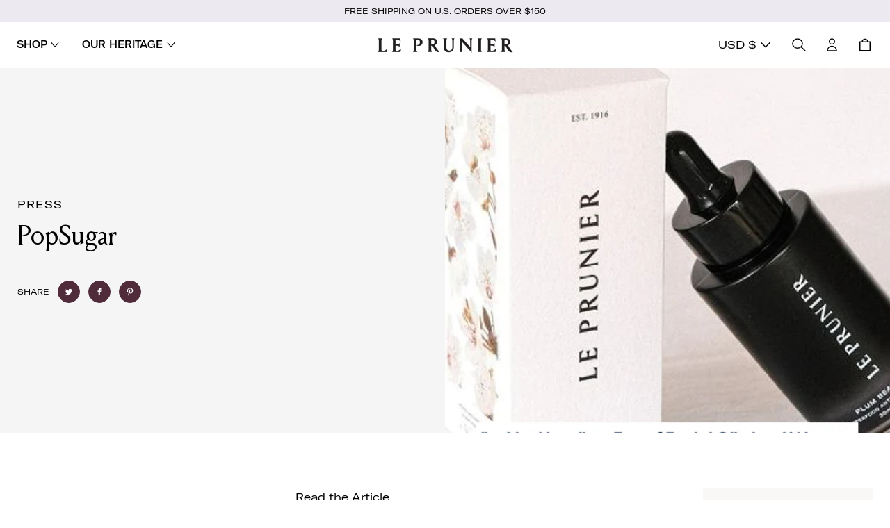

--- FILE ---
content_type: text/html; charset=utf-8
request_url: https://leprunier.com/web-pixels@fcfee988w5aeb613cpc8e4bc33m6693e112/custom/web-pixel-23855269@3/sandbox/modern/blogs/press/popsugar
body_size: 1530
content:
<!DOCTYPE html>
<html>
  <head>
    <meta charset="utf-8">
    <title>Web Pixels Manager Sandbox</title>
    <script src="https://leprunier.com/cdn/wpm/sfcfee988w5aeb613cpc8e4bc33m6693e112m.js"></script>

    <script type="text/javascript">
  (function(shopify) {shopify.extend('WebPixel::Render', function(api) {
var analytics=api.analytics,browser=api.browser,init=api.init;
console.log('GTM init');

//Initialize GTM tag
(function(w,d,s,l,i){w[l]=w[l]||[];w[l].push({'gtm.start':
new Date().getTime(),event:'gtm.js'});var f=d.getElementsByTagName(s)[0],
j=d.createElement(s),dl=l!='dataLayer'?'&l='+l:'';j.async=true;j.src=
'https://www.googletagmanager.com/gtm.js?id='+i+dl;f.parentNode.insertBefore(j,f);
})(window,document,'script','dataLayer', 'GTM-WQW6XZR');

window.dataLayer = window.dataLayer || [];

// SUBSCRIBE TO EVENTS BELOW

// Standard Events
// If you need to override a Standard Event, add custom to the end of the event name.
// For example, product_viewed would become product_viewed_custom


analytics.subscribe("page_viewed", (event) => {
  console.log("Shopify Event: " + event.name, { "event": event.name, "data": { "url": event.context.document.location.href, "page_title": event.context.document.title } });
  
  window.dataLayer.push({
    event: "page_viewed",
    timestamp: event.timestamp,
    id: event.id,
    client_id: event.clientId,
    url: event.context.document.location.href,
    page_title: event.context.document.title
  });
});

analytics.subscribe("checkout_completed", (event) => {
  console.log("Shopify Event: " + event.name, { "event": event.name, "data": event.data });

  const products = [];
  let productIds = [];
  let productCategories = [];

  event?.data?.checkout?.lineItems?.forEach((lineItem) => {
    const itemType = lineItem?.variant?.product?.type;
    const itemId = lineItem?.variant?.id;
    const itemTitle = lineItem?.title;
    const itemPrice = lineItem?.variant?.price?.amount;
    const discounts = lineItem?.discountAllocations || [];
    const productObj = {
      "type": lineItem?.variant?.product?.type || '',
      "name": lineItem?.title || '',
      "product_id": String(lineItem?.variant?.product?.id || ''),
      "unit_price": String(lineItem?.variant?.price?.amount || ''),
      "sku_id": String(lineItem?.variant?.id || ''),
      "quantity": String(lineItem?.quantity || ''),
      "price_currency_code": event.data.checkout.currencyCode
    };

    products.push(productObj);

    if (itemType) {
      productCategories.push(itemType);
    }

    if (itemId) {
      productIds.push(itemId);
    }
  
    if (itemType === 'Duo' || itemType === 'Bundle' || itemType === 'Set') {      
      window.dataLayer.push({
        event: 'bundle_purchase',
        bundle_price: itemPrice,
        bundle_title: itemTitle
      });
    } else if (discounts.length) {
      discounts.forEach((discountObj) => {
        const percentage = discountObj?.discountApplication?.value?.percentage;
        const discountTitle = discountObj?.discountApplication?.title;
  
        if (percentage === 100) {  
          window.dataLayer.push({
            event: 'free_gift',
            free_gift_title: discountTitle,
            product_title: itemTitle
          });
        }
      });
    }
  });

  productIds = productIds.join(',');
  productCategories = productCategories.join(',');
  
  window.dataLayer.push({
    event: "checkout_completed",
    timestamp: event.timestamp,
    id: event.id,
    token: event.data.checkout.token,
    url: event.context.document.location.href,
    client_id: event.clientId,
    email: event.data.checkout.email,
    phone: event.data.checkout.phone,
    first_name: event.data.checkout.shippingAddress.firstName,
    last_name: event.data.checkout.shippingAddress.lastName,
    address1: event.data.checkout.shippingAddress.address1,
    address2: event.data.checkout.shippingAddress.address2,
    city: event.data.checkout.shippingAddress.city,
    country: event.data.checkout.shippingAddress.country,
    country_code: event.data.checkout.shippingAddress.countryCode,
    province: event.data.checkout.shippingAddress.province,
    province_code: event.data.checkout.shippingAddress.provinceCode,
    zip: event.data.checkout.shippingAddress.zip,
    order_id: event.data.checkout.order.id,
    currency: event.data.checkout.currencyCode,
    subtotal: event.data.checkout.subtotalPrice.amount,
    shipping: event.data.checkout.shippingLine.price.amount,
    value: event.data.checkout.totalPrice.amount,
    product_ids: productIds,
    product_categories: productCategories,
    products: products,
    tax: event.data.checkout.totalTax.amount,
    order_quantity: event.data.checkout.lineItems.length
  });
});

analytics.subscribe("payment_info_submitted", (event) => {
  console.log("Shopify Event: " + event.name, { "event": event.name, "data": event.data });
  
  window.dataLayer.push({
    event: "payment_info_submitted",
    timestamp: event.timestamp,
    id: event.id,
    token: event.data.checkout.token,
    url: event.context.document.location.href,
    client_id: event.clientId,
    email: event.data.checkout.email,
    phone: event.data.checkout.phone,
    first_name: event.data.checkout.shippingAddress.firstName,
    last_name: event.data.checkout.shippingAddress.lastName,
    address1: event.data.checkout.shippingAddress.address1,
    address2: event.data.checkout.shippingAddress.address2,
    city: event.data.checkout.shippingAddress.city,
    country: event.data.checkout.shippingAddress.country,
    country_code: event.data.checkout.shippingAddress.countryCode,
    province: event.data.checkout.shippingAddress.province,
    province_code: event.data.checkout.shippingAddress.provinceCode,
    zip: event.data.checkout.shippingAddress.zip,
    order_id: event.data.checkout.order.id,
    currency: event.data.checkout.currencyCode,
    subtotal: event.data.checkout.subtotalPrice.amount,
    shipping: event.data.checkout.shippingLine.price.amount,
    value: event.data.checkout.totalPrice.amount,
    tax: event.data.checkout.totalTax.amount
  });
});

analytics.subscribe("checkout_shipping_info_submitted", (event) => {
  console.log("Shopify Event: " + event.name, { "event": event.name, "data": event.data });
  
  window.dataLayer.push({
    event: checkout_shipping_info_submitted,
    timestamp: event.timestamp,
    id: event.id,
    token: event.data.checkout.token,
    url: event.context.document.location.href,
    client_id: event.clientId,
    email: event.data.checkout.email,
    phone: event.data.checkout.phone,
    first_name: event.data.checkout.shippingAddress.firstName,
    last_name: event.data.checkout.shippingAddress.lastName,
    address1: event.data.checkout.shippingAddress.address1,
    address2: event.data.checkout.shippingAddress.address2,
    city: event.data.checkout.shippingAddress.city,
    country: event.data.checkout.shippingAddress.country,
    country_code: event.data.checkout.shippingAddress.countryCode,
    province: event.data.checkout.shippingAddress.province,
    province_code: event.data.checkout.shippingAddress.provinceCode,
    zip: event.data.checkout.shippingAddress.zip,
    order_id: event.data.checkout.order.id,
    currency: event.data.checkout.currencyCode,
    subtotal: event.data.checkout.subtotalPrice.amount,
    shipping: event.data.checkout.shippingLine.price.amount,
    value: event.data.checkout.totalPrice.amount,
    tax: event.data.checkout.totalTax.amount
  });
});

analytics.subscribe("checkout_address_info_submitted", (event) => {
  console.log("Shopify Event: " + event.name, { "event": event.name, "data": event.data });
  
  window.dataLayer.push({
    event: "checkout_address_info_submitted",
    timestamp: event.timestamp,
    id: event.id,
    token: event.data.checkout.token,
    url: event.context.document.location.href,
    client_id: event.clientId,
    email: event.data.checkout.email,
    phone: event.data.checkout.phone,
    first_name: event.data.checkout.shippingAddress.firstName,
    last_name: event.data.checkout.shippingAddress.lastName,
    address1: event.data.checkout.shippingAddress.address1,
    address2: event.data.checkout.shippingAddress.address2,
    city: event.data.checkout.shippingAddress.city,
    country: event.data.checkout.shippingAddress.country,
    country_code: event.data.checkout.shippingAddress.countryCode,
    province: event.data.checkout.shippingAddress.province,
    province_code: event.data.checkout.shippingAddress.provinceCode,
    zip: event.data.checkout.shippingAddress.zip,
    order_id: event.data.checkout.order.id,
    currency: event.data.checkout.currencyCode,
    subtotal: event.data.checkout.subtotalPrice.amount,
    shipping: event.data.checkout.shippingLine.price.amount,
    value: event.data.checkout.totalPrice.amount,
    tax: event.data.checkout.totalTax.amount
  });
});

analytics.subscribe("checkout_contact_info_submitted", (event) => {
  console.log("Shopify Event: " + event.name, { "event": event.name, "data": event.data });
  
  window.dataLayer.push({
    event: "checkout_contact_info_submitted",
    timestamp: event.timestamp,
    id: event.id,
    token: event.data.checkout.token,
    url: event.context.document.location.href,
    client_id: event.clientId,
    email: event.data.checkout.email,
    phone: event.data.checkout.phone,
    first_name: event.data.checkout.shippingAddress.firstName,
    last_name: event.data.checkout.shippingAddress.lastName,
    address1: event.data.checkout.shippingAddress.address1,
    address2: event.data.checkout.shippingAddress.address2,
    city: event.data.checkout.shippingAddress.city,
    country: event.data.checkout.shippingAddress.country,
    country_code: event.data.checkout.shippingAddress.countryCode,
    province: event.data.checkout.shippingAddress.province,
    province_code: event.data.checkout.shippingAddress.provinceCode,
    zip: event.data.checkout.shippingAddress.zip,
    order_id: event.data.checkout.order.id,
    currency: event.data.checkout.currencyCode,
    subtotal: event.data.checkout.subtotalPrice.amount,
    shipping: event.data.checkout.shippingLine.price.amount,
    value: event.data.checkout.totalPrice.amount,
    tax: event.data.checkout.totalTax.amount
  });
});

analytics.subscribe("checkout_started", (event) => {
  console.log("Shopify Event: " + event.name, { "event": event.name, "data": event.data });

  const products = [];
  let productIds = [];
  let productCategories = [];

  event?.data?.checkout?.lineItems?.forEach((lineItem) => {
    const itemType = lineItem?.variant?.product?.type;
    const itemId = lineItem?.variant?.id;
    const productObj = {
      "type": lineItem?.variant?.product?.type || '',
      "name": lineItem?.title || '',
      "product_id": String(lineItem?.variant?.product?.id || ''),
      "unit_price": String(lineItem?.variant?.price?.amount || ''),
      "sku_id": String(lineItem?.variant?.id || ''),
      "quantity": String(lineItem?.quantity || ''),
      "price_currency_code": event.data.checkout.currencyCode
    };
    
    products.push(productObj);

    if (itemType) {
      productCategories.push(itemType);
    }

    if (itemId) {
      productIds.push(itemId);
    }
  });

  productIds = productIds.join(',');
  productCategories = productCategories.join(',');
  
  window.dataLayer.push({
    event: "checkout_started",
    timestamp: event.timestamp,
    id: event.id,
    token: event.data.checkout.token,
    url: event.context.document.location.href,
    client_id: event.clientId,
    email: event.data.checkout.email,
    phone: event.data.checkout.phone,
    first_name: event.data.checkout.shippingAddress.firstName,
    last_name: event.data.checkout.shippingAddress.lastName,
    address1: event.data.checkout.shippingAddress.address1,
    address2: event.data.checkout.shippingAddress.address2,
    city: event.data.checkout.shippingAddress.city,
    country: event.data.checkout.shippingAddress.country,
    country_code: event.data.checkout.shippingAddress.countryCode,
    province: event.data.checkout.shippingAddress.province,
    province_code: event.data.checkout.shippingAddress.provinceCode,
    zip: event.data.checkout.shippingAddress.zip,
    order_id: event.data.checkout.order.id,
    currency: event.data.checkout.currencyCode,
    subtotal: event.data.checkout.subtotalPrice.amount,
    shipping: event.data.checkout.shippingLine.price.amount,
    value: event.data.checkout.totalPrice.amount,
    product_ids: productIds,
    product_categories: productCategories,
    products: products,
    tax: event.data.checkout.totalTax.amount
  });
});

analytics.subscribe("product_added_to_cart", (event) => {
  console.log("Shopify Event: " + event.name, { "event": event.name, "data": event.data });
  
  window.dataLayer.push({
    event: "product_added_to_cart",
    timestamp: event.timestamp,
    id: event.id,
    client_id: event.clientId,
    url: event.context.document.location.href,
    price: event.data.cartLine.merchandise.price.amount,
    currency: event.data.cartLine.merchandise.price.currencyCode,
    product_title: event.data.cartLine.merchandise.product.title,
    product_id: event.data.cartLine.merchandise.product.id,
    product_quantity: event.data.cartLine.quantity,
    product_total: event.data.cartLine.cost.totalAmount.amount
  });
});

analytics.subscribe("cart_viewed", (event) => {
  console.log("Shopify Event: " + event.name, { "event": event.name, "data": event.data });
  
  window.dataLayer.push({
    event: "cart_viewed",
    timestamp: event.timestamp,
    id: event.id,
    client_id: event.clientId,
    url: event.context.document.location.href,
    cart_total: event.data.cart.cost.totalAmount.amount,
    cart_quantity: event.data.cart.totalQuantity,
    cart_id: event.data.cart.id
  });
});

analytics.subscribe("product_viewed", (event) => {
console.log("Shopify Event: " + event.name, { "event": event.name, "data": event.customData });
  window.dataLayer.push({
    event: "product_viewed",
    timestamp: event.timestamp,
    id: event.id,
    client_id: event.clientId,
    url: event.context.document.location.href,
    product_id: event.data.productVariant.product.id,
    product_title: event.data.productVariant.title,
    product_sku: event.data.productVariant.sku,
  });
});

analytics.subscribe("search_submitted", (event) => {
  console.log("Shopify Event: " + event.name, { "event": event.name, "data": event.data });
  
  window.dataLayer.push({
    event: "search_submitted",
    timestamp: event.timestamp,
    id: event.id,
    client_id: event.clientId,
    url: event.context.document.location.href,
    query: event.data.searchResult.query
  });
});

analytics.subscribe("collection_viewed", (event) => {
  console.log("Shopify Event: " + event.name, { "event": event.name, "data": event.data });
  
  window.dataLayer.push({
    event: "collection_viewed",
    timestamp: event.timestamp,
    id: event.id,
    client_id: event.clientId,
    url: event.context.document.location.href,
    collection_id: event.data.collection.id,
    collection_title: event.data.collection.title
  });
});


analytics.subscribe("lead", (event) => {  
  window.dataLayer.push({
    'event': 'lead'
  });
});
});})(self.webPixelsManager.createShopifyExtend('23855269', 'custom'));

</script>

  </head>
  <body></body>
</html>


--- FILE ---
content_type: text/css
request_url: https://leprunier.com/cdn/shop/t/418/assets/critical.css?v=28255927040209979931767409753
body_size: 4678
content:
:root,.color-scheme-1{--scheme-background-color: #ffffff;--scheme-background-gradient: #ffffff;--scheme-headings-color: #000000;--scheme-text-color: #000000;--scheme-borders-color: rgba(0, 0, 0, .13);--scheme-highlights: #502b3a;--scheme-buttons-background: #502b3a;--scheme-buttons-label: #ffffff;--scheme-buttons-border: #502b3a;--scheme-buttons-background-hover: #000000;--scheme-buttons-label-hover: #ffffff;--scheme-buttons-border-hover: #000000;--scheme-buttons-background2: rgba(0,0,0,0);--scheme-buttons-label2: #000000;--scheme-buttons-border2: #000000;--scheme-buttons-background-hover2: rgba(0,0,0,0);--scheme-buttons-label-hover2: #000000;--scheme-buttons-border-hover2: #000000;--scheme-fields-background-color: rgba(255, 255, 255, 1);--scheme-fields-border-color: rgba(0, 0, 0, 1);--scheme-fields-label-color: #000000;--scheme-fields-autofill-background-color: rgba(var(--scheme-fields-background-color));--scheme-fields-autofill-text-color: rgb(var(--scheme-fields-label-color));--scheme-errors-color: #d50000;--scheme-success-color: #009b1a;--scheme-carousel-arrows-background: rgba(255, 255, 255, .7);--scheme-carousel-arrows-border: rgba(0, 0, 0, .2);--scheme-carousel-arrows-label: #000000;--scheme-carousel-dots-off: rgba(0, 0, 0, .3);--scheme-carousel-dots-on: rgba(0, 0, 0, 1);--scheme-badges-background: #ffffff;--scheme-badges-border: #ffffff;--scheme-badges-label: #502b3a;--scheme-tabs-background-on: #d92e4f;--scheme-tabs-border-on: #d92e4f;--scheme-tabs-label-on: #ffffff;--scheme-tabs-background-off: #eeeeee;--scheme-tabs-border-off: #eeeeee;--scheme-tabs-label-off: #666666;--scheme-tabs-border-on2: #000000;--scheme-tabs-label-on2: #000000;--scheme-tabs-border-off2: #cccccc;--scheme-tabs-label-off2: #aaaaaa}@media (min-width: 66.001em){.large--color-scheme-1{--scheme-background-color: #ffffff;--scheme-background-gradient: #ffffff;--scheme-headings-color: #000000;--scheme-text-color: #000000;--scheme-borders-color: rgba(0, 0, 0, .13);--scheme-highlights: #502b3a;--scheme-buttons-background: #502b3a;--scheme-buttons-label: #ffffff;--scheme-buttons-border: #502b3a;--scheme-buttons-background-hover: #000000;--scheme-buttons-label-hover: #ffffff;--scheme-buttons-border-hover: #000000;--scheme-buttons-background2: rgba(0,0,0,0);--scheme-buttons-label2: #000000;--scheme-buttons-border2: #000000;--scheme-buttons-background-hover2: rgba(0,0,0,0);--scheme-buttons-label-hover2: #000000;--scheme-buttons-border-hover2: #000000;--scheme-fields-background-color: rgba(255, 255, 255, 1);--scheme-fields-border-color: rgba(0, 0, 0, 1);--scheme-fields-label-color: #000000;--scheme-fields-autofill-background-color: rgba(var(--scheme-fields-background-color));--scheme-fields-autofill-text-color: rgb(var(--scheme-fields-label-color));--scheme-errors-color: #d50000;--scheme-success-color: #009b1a;--scheme-carousel-arrows-background: rgba(255, 255, 255, .7);--scheme-carousel-arrows-border: rgba(0, 0, 0, .2);--scheme-carousel-arrows-label: #000000;--scheme-carousel-dots-off: rgba(0, 0, 0, .3);--scheme-carousel-dots-on: rgba(0, 0, 0, 1);--scheme-badges-background: #ffffff;--scheme-badges-border: #ffffff;--scheme-badges-label: #502b3a;--scheme-tabs-background-on: #d92e4f;--scheme-tabs-border-on: #d92e4f;--scheme-tabs-label-on: #ffffff;--scheme-tabs-background-off: #eeeeee;--scheme-tabs-border-off: #eeeeee;--scheme-tabs-label-off: #666666;--scheme-tabs-border-on2: #000000;--scheme-tabs-label-on2: #000000;--scheme-tabs-border-off2: #cccccc;--scheme-tabs-label-off2: #aaaaaa}}@media (max-width: 66em){.medium-down--color-scheme-1{--scheme-background-color: #ffffff;--scheme-background-gradient: #ffffff;--scheme-headings-color: #000000;--scheme-text-color: #000000;--scheme-borders-color: rgba(0, 0, 0, .13);--scheme-highlights: #502b3a;--scheme-buttons-background: #502b3a;--scheme-buttons-label: #ffffff;--scheme-buttons-border: #502b3a;--scheme-buttons-background-hover: #000000;--scheme-buttons-label-hover: #ffffff;--scheme-buttons-border-hover: #000000;--scheme-buttons-background2: rgba(0,0,0,0);--scheme-buttons-label2: #000000;--scheme-buttons-border2: #000000;--scheme-buttons-background-hover2: rgba(0,0,0,0);--scheme-buttons-label-hover2: #000000;--scheme-buttons-border-hover2: #000000;--scheme-fields-background-color: rgba(255, 255, 255, 1);--scheme-fields-border-color: rgba(0, 0, 0, 1);--scheme-fields-label-color: #000000;--scheme-fields-autofill-background-color: rgba(var(--scheme-fields-background-color));--scheme-fields-autofill-text-color: rgb(var(--scheme-fields-label-color));--scheme-errors-color: #d50000;--scheme-success-color: #009b1a;--scheme-carousel-arrows-background: rgba(255, 255, 255, .7);--scheme-carousel-arrows-border: rgba(0, 0, 0, .2);--scheme-carousel-arrows-label: #000000;--scheme-carousel-dots-off: rgba(0, 0, 0, .3);--scheme-carousel-dots-on: rgba(0, 0, 0, 1);--scheme-badges-background: #ffffff;--scheme-badges-border: #ffffff;--scheme-badges-label: #502b3a;--scheme-tabs-background-on: #d92e4f;--scheme-tabs-border-on: #d92e4f;--scheme-tabs-label-on: #ffffff;--scheme-tabs-background-off: #eeeeee;--scheme-tabs-border-off: #eeeeee;--scheme-tabs-label-off: #666666;--scheme-tabs-border-on2: #000000;--scheme-tabs-label-on2: #000000;--scheme-tabs-border-off2: #cccccc;--scheme-tabs-label-off2: #aaaaaa}}.color-scheme-2{--scheme-background-color: #f5f5f5;--scheme-background-gradient: #f5f5f5;--scheme-headings-color: #000000;--scheme-text-color: #000000;--scheme-borders-color: rgba(0, 0, 0, .15);--scheme-highlights: #502b3a;--scheme-buttons-background: #502b3a;--scheme-buttons-label: #ffffff;--scheme-buttons-border: #502b3a;--scheme-buttons-background-hover: #000000;--scheme-buttons-label-hover: #ffffff;--scheme-buttons-border-hover: #000000;--scheme-buttons-background2: rgba(0,0,0,0);--scheme-buttons-label2: #502b3a;--scheme-buttons-border2: #502b3a;--scheme-buttons-background-hover2: rgba(0,0,0,0);--scheme-buttons-label-hover2: #000000;--scheme-buttons-border-hover2: #000000;--scheme-fields-background-color: rgba(255, 255, 255, 1);--scheme-fields-border-color: rgba(0, 0, 0, .25);--scheme-fields-label-color: #000000;--scheme-fields-autofill-background-color: rgba(var(--scheme-fields-background-color));--scheme-fields-autofill-text-color: rgb(var(--scheme-fields-label-color));--scheme-errors-color: #d50000;--scheme-success-color: #009b1a;--scheme-carousel-arrows-background: rgba(255, 255, 255, .7);--scheme-carousel-arrows-border: rgba(0, 0, 0, .2);--scheme-carousel-arrows-label: #000000;--scheme-carousel-dots-off: rgba(0, 0, 0, .3);--scheme-carousel-dots-on: rgba(0, 0, 0, 1);--scheme-badges-background: #d92e4f;--scheme-badges-border: #d92e4f;--scheme-badges-label: #ffffff;--scheme-tabs-background-on: #d92e4f;--scheme-tabs-border-on: #d92e4f;--scheme-tabs-label-on: #ffffff;--scheme-tabs-background-off: #e9e9e9;--scheme-tabs-border-off: #e9e9e9;--scheme-tabs-label-off: #666666;--scheme-tabs-border-on2: #000000;--scheme-tabs-label-on2: #000000;--scheme-tabs-border-off2: #c5c5c5;--scheme-tabs-label-off2: #a5a5a5}@media (min-width: 66.001em){.large--color-scheme-2{--scheme-background-color: #f5f5f5;--scheme-background-gradient: #f5f5f5;--scheme-headings-color: #000000;--scheme-text-color: #000000;--scheme-borders-color: rgba(0, 0, 0, .15);--scheme-highlights: #502b3a;--scheme-buttons-background: #502b3a;--scheme-buttons-label: #ffffff;--scheme-buttons-border: #502b3a;--scheme-buttons-background-hover: #000000;--scheme-buttons-label-hover: #ffffff;--scheme-buttons-border-hover: #000000;--scheme-buttons-background2: rgba(0,0,0,0);--scheme-buttons-label2: #502b3a;--scheme-buttons-border2: #502b3a;--scheme-buttons-background-hover2: rgba(0,0,0,0);--scheme-buttons-label-hover2: #000000;--scheme-buttons-border-hover2: #000000;--scheme-fields-background-color: rgba(255, 255, 255, 1);--scheme-fields-border-color: rgba(0, 0, 0, .25);--scheme-fields-label-color: #000000;--scheme-fields-autofill-background-color: rgba(var(--scheme-fields-background-color));--scheme-fields-autofill-text-color: rgb(var(--scheme-fields-label-color));--scheme-errors-color: #d50000;--scheme-success-color: #009b1a;--scheme-carousel-arrows-background: rgba(255, 255, 255, .7);--scheme-carousel-arrows-border: rgba(0, 0, 0, .2);--scheme-carousel-arrows-label: #000000;--scheme-carousel-dots-off: rgba(0, 0, 0, .3);--scheme-carousel-dots-on: rgba(0, 0, 0, 1);--scheme-badges-background: #d92e4f;--scheme-badges-border: #d92e4f;--scheme-badges-label: #ffffff;--scheme-tabs-background-on: #d92e4f;--scheme-tabs-border-on: #d92e4f;--scheme-tabs-label-on: #ffffff;--scheme-tabs-background-off: #e9e9e9;--scheme-tabs-border-off: #e9e9e9;--scheme-tabs-label-off: #666666;--scheme-tabs-border-on2: #000000;--scheme-tabs-label-on2: #000000;--scheme-tabs-border-off2: #c5c5c5;--scheme-tabs-label-off2: #a5a5a5}}@media (max-width: 66em){.medium-down--color-scheme-2{--scheme-background-color: #f5f5f5;--scheme-background-gradient: #f5f5f5;--scheme-headings-color: #000000;--scheme-text-color: #000000;--scheme-borders-color: rgba(0, 0, 0, .15);--scheme-highlights: #502b3a;--scheme-buttons-background: #502b3a;--scheme-buttons-label: #ffffff;--scheme-buttons-border: #502b3a;--scheme-buttons-background-hover: #000000;--scheme-buttons-label-hover: #ffffff;--scheme-buttons-border-hover: #000000;--scheme-buttons-background2: rgba(0,0,0,0);--scheme-buttons-label2: #502b3a;--scheme-buttons-border2: #502b3a;--scheme-buttons-background-hover2: rgba(0,0,0,0);--scheme-buttons-label-hover2: #000000;--scheme-buttons-border-hover2: #000000;--scheme-fields-background-color: rgba(255, 255, 255, 1);--scheme-fields-border-color: rgba(0, 0, 0, .25);--scheme-fields-label-color: #000000;--scheme-fields-autofill-background-color: rgba(var(--scheme-fields-background-color));--scheme-fields-autofill-text-color: rgb(var(--scheme-fields-label-color));--scheme-errors-color: #d50000;--scheme-success-color: #009b1a;--scheme-carousel-arrows-background: rgba(255, 255, 255, .7);--scheme-carousel-arrows-border: rgba(0, 0, 0, .2);--scheme-carousel-arrows-label: #000000;--scheme-carousel-dots-off: rgba(0, 0, 0, .3);--scheme-carousel-dots-on: rgba(0, 0, 0, 1);--scheme-badges-background: #d92e4f;--scheme-badges-border: #d92e4f;--scheme-badges-label: #ffffff;--scheme-tabs-background-on: #d92e4f;--scheme-tabs-border-on: #d92e4f;--scheme-tabs-label-on: #ffffff;--scheme-tabs-background-off: #e9e9e9;--scheme-tabs-border-off: #e9e9e9;--scheme-tabs-label-off: #666666;--scheme-tabs-border-on2: #000000;--scheme-tabs-label-on2: #000000;--scheme-tabs-border-off2: #c5c5c5;--scheme-tabs-label-off2: #a5a5a5}}.color-scheme-3{--scheme-background-color: #502b3a;--scheme-background-gradient: #502b3a;--scheme-headings-color: #ffffff;--scheme-text-color: #ffffff;--scheme-borders-color: rgba(255, 255, 255, .2);--scheme-highlights: #e9e9e9;--scheme-buttons-background: #ffffff;--scheme-buttons-label: #502b3a;--scheme-buttons-border: #ffffff;--scheme-buttons-background-hover: #ffffff;--scheme-buttons-label-hover: #000000;--scheme-buttons-border-hover: #ffffff;--scheme-buttons-background2: rgba(0,0,0,0);--scheme-buttons-label2: #ffffff;--scheme-buttons-border2: #ffffff;--scheme-buttons-background-hover2: rgba(0,0,0,0);--scheme-buttons-label-hover2: #ffffff;--scheme-buttons-border-hover2: #ffffff;--scheme-fields-background-color: rgba(255, 255, 255, 1);--scheme-fields-border-color: rgba();--scheme-fields-label-color: #000000;--scheme-fields-autofill-background-color: rgba(var(--scheme-fields-background-color));--scheme-fields-autofill-text-color: rgb(var(--scheme-fields-label-color));--scheme-errors-color: #d50000;--scheme-success-color: #009b1a;--scheme-carousel-arrows-background: rgba(255, 255, 255, .7);--scheme-carousel-arrows-border: rgba(0, 0, 0, .2);--scheme-carousel-arrows-label: #000000;--scheme-carousel-dots-off: rgba(255, 255, 255, .3);--scheme-carousel-dots-on: rgba(255, 255, 255, 1);--scheme-badges-background: #d92e4f;--scheme-badges-border: #d92e4f;--scheme-badges-label: #ffffff;--scheme-tabs-background-on: #ffffff;--scheme-tabs-border-on: #ffffff;--scheme-tabs-label-on: #000000;--scheme-tabs-background-off: rgba(0,0,0,0);--scheme-tabs-border-off: #ffffff;--scheme-tabs-label-off: #ffffff;--scheme-tabs-border-on2: #ffffff;--scheme-tabs-label-on2: #ffffff;--scheme-tabs-border-off2: #666666;--scheme-tabs-label-off2: #666666}@media (min-width: 66.001em){.large--color-scheme-3{--scheme-background-color: #502b3a;--scheme-background-gradient: #502b3a;--scheme-headings-color: #ffffff;--scheme-text-color: #ffffff;--scheme-borders-color: rgba(255, 255, 255, .2);--scheme-highlights: #e9e9e9;--scheme-buttons-background: #ffffff;--scheme-buttons-label: #502b3a;--scheme-buttons-border: #ffffff;--scheme-buttons-background-hover: #ffffff;--scheme-buttons-label-hover: #000000;--scheme-buttons-border-hover: #ffffff;--scheme-buttons-background2: rgba(0,0,0,0);--scheme-buttons-label2: #ffffff;--scheme-buttons-border2: #ffffff;--scheme-buttons-background-hover2: rgba(0,0,0,0);--scheme-buttons-label-hover2: #ffffff;--scheme-buttons-border-hover2: #ffffff;--scheme-fields-background-color: rgba(255, 255, 255, 1);--scheme-fields-border-color: rgba();--scheme-fields-label-color: #000000;--scheme-fields-autofill-background-color: rgba(var(--scheme-fields-background-color));--scheme-fields-autofill-text-color: rgb(var(--scheme-fields-label-color));--scheme-errors-color: #d50000;--scheme-success-color: #009b1a;--scheme-carousel-arrows-background: rgba(255, 255, 255, .7);--scheme-carousel-arrows-border: rgba(0, 0, 0, .2);--scheme-carousel-arrows-label: #000000;--scheme-carousel-dots-off: rgba(255, 255, 255, .3);--scheme-carousel-dots-on: rgba(255, 255, 255, 1);--scheme-badges-background: #d92e4f;--scheme-badges-border: #d92e4f;--scheme-badges-label: #ffffff;--scheme-tabs-background-on: #ffffff;--scheme-tabs-border-on: #ffffff;--scheme-tabs-label-on: #000000;--scheme-tabs-background-off: rgba(0,0,0,0);--scheme-tabs-border-off: #ffffff;--scheme-tabs-label-off: #ffffff;--scheme-tabs-border-on2: #ffffff;--scheme-tabs-label-on2: #ffffff;--scheme-tabs-border-off2: #666666;--scheme-tabs-label-off2: #666666}}@media (max-width: 66em){.medium-down--color-scheme-3{--scheme-background-color: #502b3a;--scheme-background-gradient: #502b3a;--scheme-headings-color: #ffffff;--scheme-text-color: #ffffff;--scheme-borders-color: rgba(255, 255, 255, .2);--scheme-highlights: #e9e9e9;--scheme-buttons-background: #ffffff;--scheme-buttons-label: #502b3a;--scheme-buttons-border: #ffffff;--scheme-buttons-background-hover: #ffffff;--scheme-buttons-label-hover: #000000;--scheme-buttons-border-hover: #ffffff;--scheme-buttons-background2: rgba(0,0,0,0);--scheme-buttons-label2: #ffffff;--scheme-buttons-border2: #ffffff;--scheme-buttons-background-hover2: rgba(0,0,0,0);--scheme-buttons-label-hover2: #ffffff;--scheme-buttons-border-hover2: #ffffff;--scheme-fields-background-color: rgba(255, 255, 255, 1);--scheme-fields-border-color: rgba();--scheme-fields-label-color: #000000;--scheme-fields-autofill-background-color: rgba(var(--scheme-fields-background-color));--scheme-fields-autofill-text-color: rgb(var(--scheme-fields-label-color));--scheme-errors-color: #d50000;--scheme-success-color: #009b1a;--scheme-carousel-arrows-background: rgba(255, 255, 255, .7);--scheme-carousel-arrows-border: rgba(0, 0, 0, .2);--scheme-carousel-arrows-label: #000000;--scheme-carousel-dots-off: rgba(255, 255, 255, .3);--scheme-carousel-dots-on: rgba(255, 255, 255, 1);--scheme-badges-background: #d92e4f;--scheme-badges-border: #d92e4f;--scheme-badges-label: #ffffff;--scheme-tabs-background-on: #ffffff;--scheme-tabs-border-on: #ffffff;--scheme-tabs-label-on: #000000;--scheme-tabs-background-off: rgba(0,0,0,0);--scheme-tabs-border-off: #ffffff;--scheme-tabs-label-off: #ffffff;--scheme-tabs-border-on2: #ffffff;--scheme-tabs-label-on2: #ffffff;--scheme-tabs-border-off2: #666666;--scheme-tabs-label-off2: #666666}}.color-scheme-85ddc66f-8e6d-4c79-961d-9e0e76aa7fce{--scheme-background-color: #ece9f0;--scheme-background-gradient: #ece9f0;--scheme-headings-color: #000000;--scheme-text-color: #000000;--scheme-borders-color: rgba(0, 0, 0, .13);--scheme-highlights: #502b3a;--scheme-buttons-background: #502b3a;--scheme-buttons-label: #ffffff;--scheme-buttons-border: #502b3a;--scheme-buttons-background-hover: #000000;--scheme-buttons-label-hover: #ffffff;--scheme-buttons-border-hover: #000000;--scheme-buttons-background2: rgba(0,0,0,0);--scheme-buttons-label2: #502b3a;--scheme-buttons-border2: #502b3a;--scheme-buttons-background-hover2: rgba(0,0,0,0);--scheme-buttons-label-hover2: #000000;--scheme-buttons-border-hover2: #000000;--scheme-fields-background-color: rgba(255, 255, 255, 1);--scheme-fields-border-color: rgba(0, 0, 0, .25);--scheme-fields-label-color: #000000;--scheme-fields-autofill-background-color: rgba(var(--scheme-fields-background-color));--scheme-fields-autofill-text-color: rgb(var(--scheme-fields-label-color));--scheme-errors-color: #d50000;--scheme-success-color: #009b1a;--scheme-carousel-arrows-background: rgba(255, 255, 255, .7);--scheme-carousel-arrows-border: rgba(0, 0, 0, .2);--scheme-carousel-arrows-label: #000000;--scheme-carousel-dots-off: rgba(0, 0, 0, .3);--scheme-carousel-dots-on: rgba(0, 0, 0, 1);--scheme-badges-background: #d92e4f;--scheme-badges-border: #d92e4f;--scheme-badges-label: #ffffff;--scheme-tabs-background-on: #d92e4f;--scheme-tabs-border-on: #d92e4f;--scheme-tabs-label-on: #ffffff;--scheme-tabs-background-off: #eeeeee;--scheme-tabs-border-off: #eeeeee;--scheme-tabs-label-off: #666666;--scheme-tabs-border-on2: #000000;--scheme-tabs-label-on2: #000000;--scheme-tabs-border-off2: #cccccc;--scheme-tabs-label-off2: #aaaaaa}@media (min-width: 66.001em){.large--color-scheme-85ddc66f-8e6d-4c79-961d-9e0e76aa7fce{--scheme-background-color: #ece9f0;--scheme-background-gradient: #ece9f0;--scheme-headings-color: #000000;--scheme-text-color: #000000;--scheme-borders-color: rgba(0, 0, 0, .13);--scheme-highlights: #502b3a;--scheme-buttons-background: #502b3a;--scheme-buttons-label: #ffffff;--scheme-buttons-border: #502b3a;--scheme-buttons-background-hover: #000000;--scheme-buttons-label-hover: #ffffff;--scheme-buttons-border-hover: #000000;--scheme-buttons-background2: rgba(0,0,0,0);--scheme-buttons-label2: #502b3a;--scheme-buttons-border2: #502b3a;--scheme-buttons-background-hover2: rgba(0,0,0,0);--scheme-buttons-label-hover2: #000000;--scheme-buttons-border-hover2: #000000;--scheme-fields-background-color: rgba(255, 255, 255, 1);--scheme-fields-border-color: rgba(0, 0, 0, .25);--scheme-fields-label-color: #000000;--scheme-fields-autofill-background-color: rgba(var(--scheme-fields-background-color));--scheme-fields-autofill-text-color: rgb(var(--scheme-fields-label-color));--scheme-errors-color: #d50000;--scheme-success-color: #009b1a;--scheme-carousel-arrows-background: rgba(255, 255, 255, .7);--scheme-carousel-arrows-border: rgba(0, 0, 0, .2);--scheme-carousel-arrows-label: #000000;--scheme-carousel-dots-off: rgba(0, 0, 0, .3);--scheme-carousel-dots-on: rgba(0, 0, 0, 1);--scheme-badges-background: #d92e4f;--scheme-badges-border: #d92e4f;--scheme-badges-label: #ffffff;--scheme-tabs-background-on: #d92e4f;--scheme-tabs-border-on: #d92e4f;--scheme-tabs-label-on: #ffffff;--scheme-tabs-background-off: #eeeeee;--scheme-tabs-border-off: #eeeeee;--scheme-tabs-label-off: #666666;--scheme-tabs-border-on2: #000000;--scheme-tabs-label-on2: #000000;--scheme-tabs-border-off2: #cccccc;--scheme-tabs-label-off2: #aaaaaa}}@media (max-width: 66em){.medium-down--color-scheme-85ddc66f-8e6d-4c79-961d-9e0e76aa7fce{--scheme-background-color: #ece9f0;--scheme-background-gradient: #ece9f0;--scheme-headings-color: #000000;--scheme-text-color: #000000;--scheme-borders-color: rgba(0, 0, 0, .13);--scheme-highlights: #502b3a;--scheme-buttons-background: #502b3a;--scheme-buttons-label: #ffffff;--scheme-buttons-border: #502b3a;--scheme-buttons-background-hover: #000000;--scheme-buttons-label-hover: #ffffff;--scheme-buttons-border-hover: #000000;--scheme-buttons-background2: rgba(0,0,0,0);--scheme-buttons-label2: #502b3a;--scheme-buttons-border2: #502b3a;--scheme-buttons-background-hover2: rgba(0,0,0,0);--scheme-buttons-label-hover2: #000000;--scheme-buttons-border-hover2: #000000;--scheme-fields-background-color: rgba(255, 255, 255, 1);--scheme-fields-border-color: rgba(0, 0, 0, .25);--scheme-fields-label-color: #000000;--scheme-fields-autofill-background-color: rgba(var(--scheme-fields-background-color));--scheme-fields-autofill-text-color: rgb(var(--scheme-fields-label-color));--scheme-errors-color: #d50000;--scheme-success-color: #009b1a;--scheme-carousel-arrows-background: rgba(255, 255, 255, .7);--scheme-carousel-arrows-border: rgba(0, 0, 0, .2);--scheme-carousel-arrows-label: #000000;--scheme-carousel-dots-off: rgba(0, 0, 0, .3);--scheme-carousel-dots-on: rgba(0, 0, 0, 1);--scheme-badges-background: #d92e4f;--scheme-badges-border: #d92e4f;--scheme-badges-label: #ffffff;--scheme-tabs-background-on: #d92e4f;--scheme-tabs-border-on: #d92e4f;--scheme-tabs-label-on: #ffffff;--scheme-tabs-background-off: #eeeeee;--scheme-tabs-border-off: #eeeeee;--scheme-tabs-label-off: #666666;--scheme-tabs-border-on2: #000000;--scheme-tabs-label-on2: #000000;--scheme-tabs-border-off2: #cccccc;--scheme-tabs-label-off2: #aaaaaa}}.color-scheme-cf1a57c9-bf93-4975-9047-a63a606eb8a5{--scheme-background-color: #f9f5f4;--scheme-background-gradient: #f9f5f4;--scheme-headings-color: #000000;--scheme-text-color: #000000;--scheme-borders-color: rgba(238, 239, 237, 1);--scheme-highlights: #502b3a;--scheme-buttons-background: #502b3a;--scheme-buttons-label: #ffffff;--scheme-buttons-border: #502b3a;--scheme-buttons-background-hover: #000000;--scheme-buttons-label-hover: #ffffff;--scheme-buttons-border-hover: #000000;--scheme-buttons-background2: rgba(0,0,0,0);--scheme-buttons-label2: #d92e4f;--scheme-buttons-border2: #d92e4f;--scheme-buttons-background-hover2: rgba(0,0,0,0);--scheme-buttons-label-hover2: #000000;--scheme-buttons-border-hover2: #000000;--scheme-fields-background-color: rgba(255, 255, 255, 1);--scheme-fields-border-color: rgba(0, 0, 0, .25);--scheme-fields-label-color: #000000;--scheme-fields-autofill-background-color: rgba(var(--scheme-fields-background-color));--scheme-fields-autofill-text-color: rgb(var(--scheme-fields-label-color));--scheme-errors-color: #d50000;--scheme-success-color: #009b1a;--scheme-carousel-arrows-background: rgba(255, 255, 255, .7);--scheme-carousel-arrows-border: rgba(0, 0, 0, .2);--scheme-carousel-arrows-label: #000000;--scheme-carousel-dots-off: rgba(0, 0, 0, .3);--scheme-carousel-dots-on: rgba(0, 0, 0, 1);--scheme-badges-background: #d92e4f;--scheme-badges-border: #d92e4f;--scheme-badges-label: #ffffff;--scheme-tabs-background-on: #502b3a;--scheme-tabs-border-on: #ffffff;--scheme-tabs-label-on: #ffffff;--scheme-tabs-background-off: #ffffff;--scheme-tabs-border-off: #ffffff;--scheme-tabs-label-off: #000000;--scheme-tabs-border-on2: #000000;--scheme-tabs-label-on2: #000000;--scheme-tabs-border-off2: #cccccc;--scheme-tabs-label-off2: #aaaaaa}@media (min-width: 66.001em){.large--color-scheme-cf1a57c9-bf93-4975-9047-a63a606eb8a5{--scheme-background-color: #f9f5f4;--scheme-background-gradient: #f9f5f4;--scheme-headings-color: #000000;--scheme-text-color: #000000;--scheme-borders-color: rgba(238, 239, 237, 1);--scheme-highlights: #502b3a;--scheme-buttons-background: #502b3a;--scheme-buttons-label: #ffffff;--scheme-buttons-border: #502b3a;--scheme-buttons-background-hover: #000000;--scheme-buttons-label-hover: #ffffff;--scheme-buttons-border-hover: #000000;--scheme-buttons-background2: rgba(0,0,0,0);--scheme-buttons-label2: #d92e4f;--scheme-buttons-border2: #d92e4f;--scheme-buttons-background-hover2: rgba(0,0,0,0);--scheme-buttons-label-hover2: #000000;--scheme-buttons-border-hover2: #000000;--scheme-fields-background-color: rgba(255, 255, 255, 1);--scheme-fields-border-color: rgba(0, 0, 0, .25);--scheme-fields-label-color: #000000;--scheme-fields-autofill-background-color: rgba(var(--scheme-fields-background-color));--scheme-fields-autofill-text-color: rgb(var(--scheme-fields-label-color));--scheme-errors-color: #d50000;--scheme-success-color: #009b1a;--scheme-carousel-arrows-background: rgba(255, 255, 255, .7);--scheme-carousel-arrows-border: rgba(0, 0, 0, .2);--scheme-carousel-arrows-label: #000000;--scheme-carousel-dots-off: rgba(0, 0, 0, .3);--scheme-carousel-dots-on: rgba(0, 0, 0, 1);--scheme-badges-background: #d92e4f;--scheme-badges-border: #d92e4f;--scheme-badges-label: #ffffff;--scheme-tabs-background-on: #502b3a;--scheme-tabs-border-on: #ffffff;--scheme-tabs-label-on: #ffffff;--scheme-tabs-background-off: #ffffff;--scheme-tabs-border-off: #ffffff;--scheme-tabs-label-off: #000000;--scheme-tabs-border-on2: #000000;--scheme-tabs-label-on2: #000000;--scheme-tabs-border-off2: #cccccc;--scheme-tabs-label-off2: #aaaaaa}}@media (max-width: 66em){.medium-down--color-scheme-cf1a57c9-bf93-4975-9047-a63a606eb8a5{--scheme-background-color: #f9f5f4;--scheme-background-gradient: #f9f5f4;--scheme-headings-color: #000000;--scheme-text-color: #000000;--scheme-borders-color: rgba(238, 239, 237, 1);--scheme-highlights: #502b3a;--scheme-buttons-background: #502b3a;--scheme-buttons-label: #ffffff;--scheme-buttons-border: #502b3a;--scheme-buttons-background-hover: #000000;--scheme-buttons-label-hover: #ffffff;--scheme-buttons-border-hover: #000000;--scheme-buttons-background2: rgba(0,0,0,0);--scheme-buttons-label2: #d92e4f;--scheme-buttons-border2: #d92e4f;--scheme-buttons-background-hover2: rgba(0,0,0,0);--scheme-buttons-label-hover2: #000000;--scheme-buttons-border-hover2: #000000;--scheme-fields-background-color: rgba(255, 255, 255, 1);--scheme-fields-border-color: rgba(0, 0, 0, .25);--scheme-fields-label-color: #000000;--scheme-fields-autofill-background-color: rgba(var(--scheme-fields-background-color));--scheme-fields-autofill-text-color: rgb(var(--scheme-fields-label-color));--scheme-errors-color: #d50000;--scheme-success-color: #009b1a;--scheme-carousel-arrows-background: rgba(255, 255, 255, .7);--scheme-carousel-arrows-border: rgba(0, 0, 0, .2);--scheme-carousel-arrows-label: #000000;--scheme-carousel-dots-off: rgba(0, 0, 0, .3);--scheme-carousel-dots-on: rgba(0, 0, 0, 1);--scheme-badges-background: #d92e4f;--scheme-badges-border: #d92e4f;--scheme-badges-label: #ffffff;--scheme-tabs-background-on: #502b3a;--scheme-tabs-border-on: #ffffff;--scheme-tabs-label-on: #ffffff;--scheme-tabs-background-off: #ffffff;--scheme-tabs-border-off: #ffffff;--scheme-tabs-label-off: #000000;--scheme-tabs-border-on2: #000000;--scheme-tabs-label-on2: #000000;--scheme-tabs-border-off2: #cccccc;--scheme-tabs-label-off2: #aaaaaa}}.color-scheme-177db0ca-d960-4319-a23b-9750171bcccf{--scheme-background-color: #ffffff;--scheme-background-gradient: #ffffff;--scheme-headings-color: #000000;--scheme-text-color: #666666;--scheme-borders-color: rgba(0, 0, 0, .13);--scheme-highlights: #502b3a;--scheme-buttons-background: #502b3a;--scheme-buttons-label: #ffffff;--scheme-buttons-border: #502b3a;--scheme-buttons-background-hover: #000000;--scheme-buttons-label-hover: #ffffff;--scheme-buttons-border-hover: #000000;--scheme-buttons-background2: rgba(0,0,0,0);--scheme-buttons-label2: #000000;--scheme-buttons-border2: #000000;--scheme-buttons-background-hover2: rgba(0,0,0,0);--scheme-buttons-label-hover2: #000000;--scheme-buttons-border-hover2: #000000;--scheme-fields-background-color: rgba(255, 255, 255, 1);--scheme-fields-border-color: rgba(0, 0, 0, .25);--scheme-fields-label-color: #000000;--scheme-fields-autofill-background-color: rgba(var(--scheme-fields-background-color));--scheme-fields-autofill-text-color: rgb(var(--scheme-fields-label-color));--scheme-errors-color: #d50000;--scheme-success-color: #009b1a;--scheme-carousel-arrows-background: rgba(255, 255, 255, .7);--scheme-carousel-arrows-border: rgba(0, 0, 0, .2);--scheme-carousel-arrows-label: #000000;--scheme-carousel-dots-off: rgba(0, 0, 0, .3);--scheme-carousel-dots-on: rgba(0, 0, 0, 1);--scheme-badges-background: #ffffff;--scheme-badges-border: #ffffff;--scheme-badges-label: #000000;--scheme-tabs-background-on: #d92e4f;--scheme-tabs-border-on: #d92e4f;--scheme-tabs-label-on: #ffffff;--scheme-tabs-background-off: #eeeeee;--scheme-tabs-border-off: #eeeeee;--scheme-tabs-label-off: #666666;--scheme-tabs-border-on2: #000000;--scheme-tabs-label-on2: #000000;--scheme-tabs-border-off2: #cccccc;--scheme-tabs-label-off2: #aaaaaa}@media (min-width: 66.001em){.large--color-scheme-177db0ca-d960-4319-a23b-9750171bcccf{--scheme-background-color: #ffffff;--scheme-background-gradient: #ffffff;--scheme-headings-color: #000000;--scheme-text-color: #666666;--scheme-borders-color: rgba(0, 0, 0, .13);--scheme-highlights: #502b3a;--scheme-buttons-background: #502b3a;--scheme-buttons-label: #ffffff;--scheme-buttons-border: #502b3a;--scheme-buttons-background-hover: #000000;--scheme-buttons-label-hover: #ffffff;--scheme-buttons-border-hover: #000000;--scheme-buttons-background2: rgba(0,0,0,0);--scheme-buttons-label2: #000000;--scheme-buttons-border2: #000000;--scheme-buttons-background-hover2: rgba(0,0,0,0);--scheme-buttons-label-hover2: #000000;--scheme-buttons-border-hover2: #000000;--scheme-fields-background-color: rgba(255, 255, 255, 1);--scheme-fields-border-color: rgba(0, 0, 0, .25);--scheme-fields-label-color: #000000;--scheme-fields-autofill-background-color: rgba(var(--scheme-fields-background-color));--scheme-fields-autofill-text-color: rgb(var(--scheme-fields-label-color));--scheme-errors-color: #d50000;--scheme-success-color: #009b1a;--scheme-carousel-arrows-background: rgba(255, 255, 255, .7);--scheme-carousel-arrows-border: rgba(0, 0, 0, .2);--scheme-carousel-arrows-label: #000000;--scheme-carousel-dots-off: rgba(0, 0, 0, .3);--scheme-carousel-dots-on: rgba(0, 0, 0, 1);--scheme-badges-background: #ffffff;--scheme-badges-border: #ffffff;--scheme-badges-label: #000000;--scheme-tabs-background-on: #d92e4f;--scheme-tabs-border-on: #d92e4f;--scheme-tabs-label-on: #ffffff;--scheme-tabs-background-off: #eeeeee;--scheme-tabs-border-off: #eeeeee;--scheme-tabs-label-off: #666666;--scheme-tabs-border-on2: #000000;--scheme-tabs-label-on2: #000000;--scheme-tabs-border-off2: #cccccc;--scheme-tabs-label-off2: #aaaaaa}}@media (max-width: 66em){.medium-down--color-scheme-177db0ca-d960-4319-a23b-9750171bcccf{--scheme-background-color: #ffffff;--scheme-background-gradient: #ffffff;--scheme-headings-color: #000000;--scheme-text-color: #666666;--scheme-borders-color: rgba(0, 0, 0, .13);--scheme-highlights: #502b3a;--scheme-buttons-background: #502b3a;--scheme-buttons-label: #ffffff;--scheme-buttons-border: #502b3a;--scheme-buttons-background-hover: #000000;--scheme-buttons-label-hover: #ffffff;--scheme-buttons-border-hover: #000000;--scheme-buttons-background2: rgba(0,0,0,0);--scheme-buttons-label2: #000000;--scheme-buttons-border2: #000000;--scheme-buttons-background-hover2: rgba(0,0,0,0);--scheme-buttons-label-hover2: #000000;--scheme-buttons-border-hover2: #000000;--scheme-fields-background-color: rgba(255, 255, 255, 1);--scheme-fields-border-color: rgba(0, 0, 0, .25);--scheme-fields-label-color: #000000;--scheme-fields-autofill-background-color: rgba(var(--scheme-fields-background-color));--scheme-fields-autofill-text-color: rgb(var(--scheme-fields-label-color));--scheme-errors-color: #d50000;--scheme-success-color: #009b1a;--scheme-carousel-arrows-background: rgba(255, 255, 255, .7);--scheme-carousel-arrows-border: rgba(0, 0, 0, .2);--scheme-carousel-arrows-label: #000000;--scheme-carousel-dots-off: rgba(0, 0, 0, .3);--scheme-carousel-dots-on: rgba(0, 0, 0, 1);--scheme-badges-background: #ffffff;--scheme-badges-border: #ffffff;--scheme-badges-label: #000000;--scheme-tabs-background-on: #d92e4f;--scheme-tabs-border-on: #d92e4f;--scheme-tabs-label-on: #ffffff;--scheme-tabs-background-off: #eeeeee;--scheme-tabs-border-off: #eeeeee;--scheme-tabs-label-off: #666666;--scheme-tabs-border-on2: #000000;--scheme-tabs-label-on2: #000000;--scheme-tabs-border-off2: #cccccc;--scheme-tabs-label-off2: #aaaaaa}}.color-scheme-673367b0-537b-4fae-8fcb-7d263696b209{--scheme-background-color: #ffffff;--scheme-background-gradient: #ffffff;--scheme-headings-color: #000000;--scheme-text-color: #666666;--scheme-borders-color: rgba(178, 178, 178, 1);--scheme-highlights: #502b3a;--scheme-buttons-background: #502b3a;--scheme-buttons-label: #ffffff;--scheme-buttons-border: #502b3a;--scheme-buttons-background-hover: #000000;--scheme-buttons-label-hover: #ffffff;--scheme-buttons-border-hover: #000000;--scheme-buttons-background2: rgba(0,0,0,0);--scheme-buttons-label2: #000000;--scheme-buttons-border2: #000000;--scheme-buttons-background-hover2: rgba(0,0,0,0);--scheme-buttons-label-hover2: #000000;--scheme-buttons-border-hover2: #000000;--scheme-fields-background-color: rgba(255, 255, 255, 1);--scheme-fields-border-color: rgba(0, 0, 0, 1);--scheme-fields-label-color: #000000;--scheme-fields-autofill-background-color: rgba(var(--scheme-fields-background-color));--scheme-fields-autofill-text-color: rgb(var(--scheme-fields-label-color));--scheme-errors-color: #d50000;--scheme-success-color: #009b1a;--scheme-carousel-arrows-background: rgba(255, 255, 255, .7);--scheme-carousel-arrows-border: rgba(0, 0, 0, .2);--scheme-carousel-arrows-label: #000000;--scheme-carousel-dots-off: rgba(0, 0, 0, .3);--scheme-carousel-dots-on: rgba(0, 0, 0, 1);--scheme-badges-background: #ffffff;--scheme-badges-border: #000000;--scheme-badges-label: #000000;--scheme-tabs-background-on: #ffffff;--scheme-tabs-border-on: #000000;--scheme-tabs-label-on: #000000;--scheme-tabs-background-off: #eeeeee;--scheme-tabs-border-off: #eeeeee;--scheme-tabs-label-off: #666666;--scheme-tabs-border-on2: #000000;--scheme-tabs-label-on2: #000000;--scheme-tabs-border-off2: #cccccc;--scheme-tabs-label-off2: #aaaaaa}@media (min-width: 66.001em){.large--color-scheme-673367b0-537b-4fae-8fcb-7d263696b209{--scheme-background-color: #ffffff;--scheme-background-gradient: #ffffff;--scheme-headings-color: #000000;--scheme-text-color: #666666;--scheme-borders-color: rgba(178, 178, 178, 1);--scheme-highlights: #502b3a;--scheme-buttons-background: #502b3a;--scheme-buttons-label: #ffffff;--scheme-buttons-border: #502b3a;--scheme-buttons-background-hover: #000000;--scheme-buttons-label-hover: #ffffff;--scheme-buttons-border-hover: #000000;--scheme-buttons-background2: rgba(0,0,0,0);--scheme-buttons-label2: #000000;--scheme-buttons-border2: #000000;--scheme-buttons-background-hover2: rgba(0,0,0,0);--scheme-buttons-label-hover2: #000000;--scheme-buttons-border-hover2: #000000;--scheme-fields-background-color: rgba(255, 255, 255, 1);--scheme-fields-border-color: rgba(0, 0, 0, 1);--scheme-fields-label-color: #000000;--scheme-fields-autofill-background-color: rgba(var(--scheme-fields-background-color));--scheme-fields-autofill-text-color: rgb(var(--scheme-fields-label-color));--scheme-errors-color: #d50000;--scheme-success-color: #009b1a;--scheme-carousel-arrows-background: rgba(255, 255, 255, .7);--scheme-carousel-arrows-border: rgba(0, 0, 0, .2);--scheme-carousel-arrows-label: #000000;--scheme-carousel-dots-off: rgba(0, 0, 0, .3);--scheme-carousel-dots-on: rgba(0, 0, 0, 1);--scheme-badges-background: #ffffff;--scheme-badges-border: #000000;--scheme-badges-label: #000000;--scheme-tabs-background-on: #ffffff;--scheme-tabs-border-on: #000000;--scheme-tabs-label-on: #000000;--scheme-tabs-background-off: #eeeeee;--scheme-tabs-border-off: #eeeeee;--scheme-tabs-label-off: #666666;--scheme-tabs-border-on2: #000000;--scheme-tabs-label-on2: #000000;--scheme-tabs-border-off2: #cccccc;--scheme-tabs-label-off2: #aaaaaa}}@media (max-width: 66em){.medium-down--color-scheme-673367b0-537b-4fae-8fcb-7d263696b209{--scheme-background-color: #ffffff;--scheme-background-gradient: #ffffff;--scheme-headings-color: #000000;--scheme-text-color: #666666;--scheme-borders-color: rgba(178, 178, 178, 1);--scheme-highlights: #502b3a;--scheme-buttons-background: #502b3a;--scheme-buttons-label: #ffffff;--scheme-buttons-border: #502b3a;--scheme-buttons-background-hover: #000000;--scheme-buttons-label-hover: #ffffff;--scheme-buttons-border-hover: #000000;--scheme-buttons-background2: rgba(0,0,0,0);--scheme-buttons-label2: #000000;--scheme-buttons-border2: #000000;--scheme-buttons-background-hover2: rgba(0,0,0,0);--scheme-buttons-label-hover2: #000000;--scheme-buttons-border-hover2: #000000;--scheme-fields-background-color: rgba(255, 255, 255, 1);--scheme-fields-border-color: rgba(0, 0, 0, 1);--scheme-fields-label-color: #000000;--scheme-fields-autofill-background-color: rgba(var(--scheme-fields-background-color));--scheme-fields-autofill-text-color: rgb(var(--scheme-fields-label-color));--scheme-errors-color: #d50000;--scheme-success-color: #009b1a;--scheme-carousel-arrows-background: rgba(255, 255, 255, .7);--scheme-carousel-arrows-border: rgba(0, 0, 0, .2);--scheme-carousel-arrows-label: #000000;--scheme-carousel-dots-off: rgba(0, 0, 0, .3);--scheme-carousel-dots-on: rgba(0, 0, 0, 1);--scheme-badges-background: #ffffff;--scheme-badges-border: #000000;--scheme-badges-label: #000000;--scheme-tabs-background-on: #ffffff;--scheme-tabs-border-on: #000000;--scheme-tabs-label-on: #000000;--scheme-tabs-background-off: #eeeeee;--scheme-tabs-border-off: #eeeeee;--scheme-tabs-label-off: #666666;--scheme-tabs-border-on2: #000000;--scheme-tabs-label-on2: #000000;--scheme-tabs-border-off2: #cccccc;--scheme-tabs-label-off2: #aaaaaa}}.color-scheme-4c1bceca-bb26-4cba-b41b-b148a7642107{--scheme-background-color: #f9f8f6;--scheme-background-gradient: #f9f8f6;--scheme-headings-color: #000000;--scheme-text-color: #000000;--scheme-borders-color: rgba(204, 204, 204, 1);--scheme-highlights: #000000;--scheme-buttons-background: #000000;--scheme-buttons-label: #ffffff;--scheme-buttons-border: #000000;--scheme-buttons-background-hover: #502b3a;--scheme-buttons-label-hover: #ffffff;--scheme-buttons-border-hover: #502b3a;--scheme-buttons-background2: rgba(0,0,0,0);--scheme-buttons-label2: #000000;--scheme-buttons-border2: #000000;--scheme-buttons-background-hover2: rgba(0,0,0,0);--scheme-buttons-label-hover2: #000000;--scheme-buttons-border-hover2: #000000;--scheme-fields-background-color: rgba(255, 255, 255, 1);--scheme-fields-border-color: rgba(0, 0, 0, 1);--scheme-fields-label-color: #000000;--scheme-fields-autofill-background-color: rgba(var(--scheme-fields-background-color));--scheme-fields-autofill-text-color: rgb(var(--scheme-fields-label-color));--scheme-errors-color: #d50000;--scheme-success-color: #009b1a;--scheme-carousel-arrows-background: rgba(255, 255, 255, .7);--scheme-carousel-arrows-border: rgba(0, 0, 0, .2);--scheme-carousel-arrows-label: #000000;--scheme-carousel-dots-off: rgba(0, 0, 0, .3);--scheme-carousel-dots-on: rgba(0, 0, 0, 1);--scheme-badges-background: rgba(0,0,0,0);--scheme-badges-border: #000000;--scheme-badges-label: #000000;--scheme-tabs-background-on: #ffffff;--scheme-tabs-border-on: #ffffff;--scheme-tabs-label-on: #000000;--scheme-tabs-background-off: rgba(0,0,0,0);--scheme-tabs-border-off: #ffffff;--scheme-tabs-label-off: #ffffff;--scheme-tabs-border-on2: #000000;--scheme-tabs-label-on2: #000000;--scheme-tabs-border-off2: #cccccc;--scheme-tabs-label-off2: #aaaaaa}@media (min-width: 66.001em){.large--color-scheme-4c1bceca-bb26-4cba-b41b-b148a7642107{--scheme-background-color: #f9f8f6;--scheme-background-gradient: #f9f8f6;--scheme-headings-color: #000000;--scheme-text-color: #000000;--scheme-borders-color: rgba(204, 204, 204, 1);--scheme-highlights: #000000;--scheme-buttons-background: #000000;--scheme-buttons-label: #ffffff;--scheme-buttons-border: #000000;--scheme-buttons-background-hover: #502b3a;--scheme-buttons-label-hover: #ffffff;--scheme-buttons-border-hover: #502b3a;--scheme-buttons-background2: rgba(0,0,0,0);--scheme-buttons-label2: #000000;--scheme-buttons-border2: #000000;--scheme-buttons-background-hover2: rgba(0,0,0,0);--scheme-buttons-label-hover2: #000000;--scheme-buttons-border-hover2: #000000;--scheme-fields-background-color: rgba(255, 255, 255, 1);--scheme-fields-border-color: rgba(0, 0, 0, 1);--scheme-fields-label-color: #000000;--scheme-fields-autofill-background-color: rgba(var(--scheme-fields-background-color));--scheme-fields-autofill-text-color: rgb(var(--scheme-fields-label-color));--scheme-errors-color: #d50000;--scheme-success-color: #009b1a;--scheme-carousel-arrows-background: rgba(255, 255, 255, .7);--scheme-carousel-arrows-border: rgba(0, 0, 0, .2);--scheme-carousel-arrows-label: #000000;--scheme-carousel-dots-off: rgba(0, 0, 0, .3);--scheme-carousel-dots-on: rgba(0, 0, 0, 1);--scheme-badges-background: rgba(0,0,0,0);--scheme-badges-border: #000000;--scheme-badges-label: #000000;--scheme-tabs-background-on: #ffffff;--scheme-tabs-border-on: #ffffff;--scheme-tabs-label-on: #000000;--scheme-tabs-background-off: rgba(0,0,0,0);--scheme-tabs-border-off: #ffffff;--scheme-tabs-label-off: #ffffff;--scheme-tabs-border-on2: #000000;--scheme-tabs-label-on2: #000000;--scheme-tabs-border-off2: #cccccc;--scheme-tabs-label-off2: #aaaaaa}}@media (max-width: 66em){.medium-down--color-scheme-4c1bceca-bb26-4cba-b41b-b148a7642107{--scheme-background-color: #f9f8f6;--scheme-background-gradient: #f9f8f6;--scheme-headings-color: #000000;--scheme-text-color: #000000;--scheme-borders-color: rgba(204, 204, 204, 1);--scheme-highlights: #000000;--scheme-buttons-background: #000000;--scheme-buttons-label: #ffffff;--scheme-buttons-border: #000000;--scheme-buttons-background-hover: #502b3a;--scheme-buttons-label-hover: #ffffff;--scheme-buttons-border-hover: #502b3a;--scheme-buttons-background2: rgba(0,0,0,0);--scheme-buttons-label2: #000000;--scheme-buttons-border2: #000000;--scheme-buttons-background-hover2: rgba(0,0,0,0);--scheme-buttons-label-hover2: #000000;--scheme-buttons-border-hover2: #000000;--scheme-fields-background-color: rgba(255, 255, 255, 1);--scheme-fields-border-color: rgba(0, 0, 0, 1);--scheme-fields-label-color: #000000;--scheme-fields-autofill-background-color: rgba(var(--scheme-fields-background-color));--scheme-fields-autofill-text-color: rgb(var(--scheme-fields-label-color));--scheme-errors-color: #d50000;--scheme-success-color: #009b1a;--scheme-carousel-arrows-background: rgba(255, 255, 255, .7);--scheme-carousel-arrows-border: rgba(0, 0, 0, .2);--scheme-carousel-arrows-label: #000000;--scheme-carousel-dots-off: rgba(0, 0, 0, .3);--scheme-carousel-dots-on: rgba(0, 0, 0, 1);--scheme-badges-background: rgba(0,0,0,0);--scheme-badges-border: #000000;--scheme-badges-label: #000000;--scheme-tabs-background-on: #ffffff;--scheme-tabs-border-on: #ffffff;--scheme-tabs-label-on: #000000;--scheme-tabs-background-off: rgba(0,0,0,0);--scheme-tabs-border-off: #ffffff;--scheme-tabs-label-off: #ffffff;--scheme-tabs-border-on2: #000000;--scheme-tabs-label-on2: #000000;--scheme-tabs-border-off2: #cccccc;--scheme-tabs-label-off2: #aaaaaa}}.color-scheme-cd7b7d83-0344-415e-a0a4-2b87e2fda4d9{--scheme-background-color: #ffffff;--scheme-background-gradient: #ffffff;--scheme-headings-color: #000000;--scheme-text-color: #000000;--scheme-borders-color: rgba(249, 245, 244, 1);--scheme-highlights: #502b3a;--scheme-buttons-background: #000000;--scheme-buttons-label: #ffffff;--scheme-buttons-border: #000000;--scheme-buttons-background-hover: #000000;--scheme-buttons-label-hover: #ffffff;--scheme-buttons-border-hover: #000000;--scheme-buttons-background2: rgba(0,0,0,0);--scheme-buttons-label2: #000000;--scheme-buttons-border2: #000000;--scheme-buttons-background-hover2: rgba(0,0,0,0);--scheme-buttons-label-hover2: #000000;--scheme-buttons-border-hover2: #000000;--scheme-fields-background-color: rgba(255, 255, 255, 1);--scheme-fields-border-color: rgba(0, 0, 0, 1);--scheme-fields-label-color: #000000;--scheme-fields-autofill-background-color: rgba(var(--scheme-fields-background-color));--scheme-fields-autofill-text-color: rgb(var(--scheme-fields-label-color));--scheme-errors-color: #d50000;--scheme-success-color: #009b1a;--scheme-carousel-arrows-background: rgba(255, 255, 255, .7);--scheme-carousel-arrows-border: rgba(0, 0, 0, .2);--scheme-carousel-arrows-label: #000000;--scheme-carousel-dots-off: rgba(204, 204, 204, 1);--scheme-carousel-dots-on: rgba(0, 0, 0, 1);--scheme-badges-background: #ffffff;--scheme-badges-border: #000000;--scheme-badges-label: #000000;--scheme-tabs-background-on: #ffffff;--scheme-tabs-border-on: #000000;--scheme-tabs-label-on: #000000;--scheme-tabs-background-off: #eeeeee;--scheme-tabs-border-off: #eeeeee;--scheme-tabs-label-off: #666666;--scheme-tabs-border-on2: #000000;--scheme-tabs-label-on2: #000000;--scheme-tabs-border-off2: #cccccc;--scheme-tabs-label-off2: #aaaaaa}@media (min-width: 66.001em){.large--color-scheme-cd7b7d83-0344-415e-a0a4-2b87e2fda4d9{--scheme-background-color: #ffffff;--scheme-background-gradient: #ffffff;--scheme-headings-color: #000000;--scheme-text-color: #000000;--scheme-borders-color: rgba(249, 245, 244, 1);--scheme-highlights: #502b3a;--scheme-buttons-background: #000000;--scheme-buttons-label: #ffffff;--scheme-buttons-border: #000000;--scheme-buttons-background-hover: #000000;--scheme-buttons-label-hover: #ffffff;--scheme-buttons-border-hover: #000000;--scheme-buttons-background2: rgba(0,0,0,0);--scheme-buttons-label2: #000000;--scheme-buttons-border2: #000000;--scheme-buttons-background-hover2: rgba(0,0,0,0);--scheme-buttons-label-hover2: #000000;--scheme-buttons-border-hover2: #000000;--scheme-fields-background-color: rgba(255, 255, 255, 1);--scheme-fields-border-color: rgba(0, 0, 0, 1);--scheme-fields-label-color: #000000;--scheme-fields-autofill-background-color: rgba(var(--scheme-fields-background-color));--scheme-fields-autofill-text-color: rgb(var(--scheme-fields-label-color));--scheme-errors-color: #d50000;--scheme-success-color: #009b1a;--scheme-carousel-arrows-background: rgba(255, 255, 255, .7);--scheme-carousel-arrows-border: rgba(0, 0, 0, .2);--scheme-carousel-arrows-label: #000000;--scheme-carousel-dots-off: rgba(204, 204, 204, 1);--scheme-carousel-dots-on: rgba(0, 0, 0, 1);--scheme-badges-background: #ffffff;--scheme-badges-border: #000000;--scheme-badges-label: #000000;--scheme-tabs-background-on: #ffffff;--scheme-tabs-border-on: #000000;--scheme-tabs-label-on: #000000;--scheme-tabs-background-off: #eeeeee;--scheme-tabs-border-off: #eeeeee;--scheme-tabs-label-off: #666666;--scheme-tabs-border-on2: #000000;--scheme-tabs-label-on2: #000000;--scheme-tabs-border-off2: #cccccc;--scheme-tabs-label-off2: #aaaaaa}}@media (max-width: 66em){.medium-down--color-scheme-cd7b7d83-0344-415e-a0a4-2b87e2fda4d9{--scheme-background-color: #ffffff;--scheme-background-gradient: #ffffff;--scheme-headings-color: #000000;--scheme-text-color: #000000;--scheme-borders-color: rgba(249, 245, 244, 1);--scheme-highlights: #502b3a;--scheme-buttons-background: #000000;--scheme-buttons-label: #ffffff;--scheme-buttons-border: #000000;--scheme-buttons-background-hover: #000000;--scheme-buttons-label-hover: #ffffff;--scheme-buttons-border-hover: #000000;--scheme-buttons-background2: rgba(0,0,0,0);--scheme-buttons-label2: #000000;--scheme-buttons-border2: #000000;--scheme-buttons-background-hover2: rgba(0,0,0,0);--scheme-buttons-label-hover2: #000000;--scheme-buttons-border-hover2: #000000;--scheme-fields-background-color: rgba(255, 255, 255, 1);--scheme-fields-border-color: rgba(0, 0, 0, 1);--scheme-fields-label-color: #000000;--scheme-fields-autofill-background-color: rgba(var(--scheme-fields-background-color));--scheme-fields-autofill-text-color: rgb(var(--scheme-fields-label-color));--scheme-errors-color: #d50000;--scheme-success-color: #009b1a;--scheme-carousel-arrows-background: rgba(255, 255, 255, .7);--scheme-carousel-arrows-border: rgba(0, 0, 0, .2);--scheme-carousel-arrows-label: #000000;--scheme-carousel-dots-off: rgba(204, 204, 204, 1);--scheme-carousel-dots-on: rgba(0, 0, 0, 1);--scheme-badges-background: #ffffff;--scheme-badges-border: #000000;--scheme-badges-label: #000000;--scheme-tabs-background-on: #ffffff;--scheme-tabs-border-on: #000000;--scheme-tabs-label-on: #000000;--scheme-tabs-background-off: #eeeeee;--scheme-tabs-border-off: #eeeeee;--scheme-tabs-label-off: #666666;--scheme-tabs-border-on2: #000000;--scheme-tabs-label-on2: #000000;--scheme-tabs-border-off2: #cccccc;--scheme-tabs-label-off2: #aaaaaa}}.color-scheme-69860fa0-4129-45cd-9f64-d86ce54f9d3f{--scheme-background-color: #f9f5f4;--scheme-background-gradient: #f9f5f4;--scheme-headings-color: #000000;--scheme-text-color: #000000;--scheme-borders-color: rgba(0, 0, 0, 1);--scheme-highlights: #502b3a;--scheme-buttons-background: #502b3a;--scheme-buttons-label: #ffffff;--scheme-buttons-border: #502b3a;--scheme-buttons-background-hover: #000000;--scheme-buttons-label-hover: #ffffff;--scheme-buttons-border-hover: #000000;--scheme-buttons-background2: rgba(0,0,0,0);--scheme-buttons-label2: #000000;--scheme-buttons-border2: #000000;--scheme-buttons-background-hover2: rgba(0,0,0,0);--scheme-buttons-label-hover2: #000000;--scheme-buttons-border-hover2: #000000;--scheme-fields-background-color: rgba(255, 255, 255, 1);--scheme-fields-border-color: rgba(0, 0, 0, 1);--scheme-fields-label-color: #000000;--scheme-fields-autofill-background-color: rgba(var(--scheme-fields-background-color));--scheme-fields-autofill-text-color: rgb(var(--scheme-fields-label-color));--scheme-errors-color: #d50000;--scheme-success-color: #009b1a;--scheme-carousel-arrows-background: rgba(255, 255, 255, .7);--scheme-carousel-arrows-border: rgba(0, 0, 0, .2);--scheme-carousel-arrows-label: #000000;--scheme-carousel-dots-off: rgba(0, 0, 0, .3);--scheme-carousel-dots-on: rgba(0, 0, 0, 1);--scheme-badges-background: #502b3a;--scheme-badges-border: #502b3a;--scheme-badges-label: #ffffff;--scheme-tabs-background-on: #502b3a;--scheme-tabs-border-on: #502b3a;--scheme-tabs-label-on: #ffffff;--scheme-tabs-background-off: #eeeeee;--scheme-tabs-border-off: #eeeeee;--scheme-tabs-label-off: #666666;--scheme-tabs-border-on2: #000000;--scheme-tabs-label-on2: #000000;--scheme-tabs-border-off2: #cccccc;--scheme-tabs-label-off2: #aaaaaa}@media (min-width: 66.001em){.large--color-scheme-69860fa0-4129-45cd-9f64-d86ce54f9d3f{--scheme-background-color: #f9f5f4;--scheme-background-gradient: #f9f5f4;--scheme-headings-color: #000000;--scheme-text-color: #000000;--scheme-borders-color: rgba(0, 0, 0, 1);--scheme-highlights: #502b3a;--scheme-buttons-background: #502b3a;--scheme-buttons-label: #ffffff;--scheme-buttons-border: #502b3a;--scheme-buttons-background-hover: #000000;--scheme-buttons-label-hover: #ffffff;--scheme-buttons-border-hover: #000000;--scheme-buttons-background2: rgba(0,0,0,0);--scheme-buttons-label2: #000000;--scheme-buttons-border2: #000000;--scheme-buttons-background-hover2: rgba(0,0,0,0);--scheme-buttons-label-hover2: #000000;--scheme-buttons-border-hover2: #000000;--scheme-fields-background-color: rgba(255, 255, 255, 1);--scheme-fields-border-color: rgba(0, 0, 0, 1);--scheme-fields-label-color: #000000;--scheme-fields-autofill-background-color: rgba(var(--scheme-fields-background-color));--scheme-fields-autofill-text-color: rgb(var(--scheme-fields-label-color));--scheme-errors-color: #d50000;--scheme-success-color: #009b1a;--scheme-carousel-arrows-background: rgba(255, 255, 255, .7);--scheme-carousel-arrows-border: rgba(0, 0, 0, .2);--scheme-carousel-arrows-label: #000000;--scheme-carousel-dots-off: rgba(0, 0, 0, .3);--scheme-carousel-dots-on: rgba(0, 0, 0, 1);--scheme-badges-background: #502b3a;--scheme-badges-border: #502b3a;--scheme-badges-label: #ffffff;--scheme-tabs-background-on: #502b3a;--scheme-tabs-border-on: #502b3a;--scheme-tabs-label-on: #ffffff;--scheme-tabs-background-off: #eeeeee;--scheme-tabs-border-off: #eeeeee;--scheme-tabs-label-off: #666666;--scheme-tabs-border-on2: #000000;--scheme-tabs-label-on2: #000000;--scheme-tabs-border-off2: #cccccc;--scheme-tabs-label-off2: #aaaaaa}}@media (max-width: 66em){.medium-down--color-scheme-69860fa0-4129-45cd-9f64-d86ce54f9d3f{--scheme-background-color: #f9f5f4;--scheme-background-gradient: #f9f5f4;--scheme-headings-color: #000000;--scheme-text-color: #000000;--scheme-borders-color: rgba(0, 0, 0, 1);--scheme-highlights: #502b3a;--scheme-buttons-background: #502b3a;--scheme-buttons-label: #ffffff;--scheme-buttons-border: #502b3a;--scheme-buttons-background-hover: #000000;--scheme-buttons-label-hover: #ffffff;--scheme-buttons-border-hover: #000000;--scheme-buttons-background2: rgba(0,0,0,0);--scheme-buttons-label2: #000000;--scheme-buttons-border2: #000000;--scheme-buttons-background-hover2: rgba(0,0,0,0);--scheme-buttons-label-hover2: #000000;--scheme-buttons-border-hover2: #000000;--scheme-fields-background-color: rgba(255, 255, 255, 1);--scheme-fields-border-color: rgba(0, 0, 0, 1);--scheme-fields-label-color: #000000;--scheme-fields-autofill-background-color: rgba(var(--scheme-fields-background-color));--scheme-fields-autofill-text-color: rgb(var(--scheme-fields-label-color));--scheme-errors-color: #d50000;--scheme-success-color: #009b1a;--scheme-carousel-arrows-background: rgba(255, 255, 255, .7);--scheme-carousel-arrows-border: rgba(0, 0, 0, .2);--scheme-carousel-arrows-label: #000000;--scheme-carousel-dots-off: rgba(0, 0, 0, .3);--scheme-carousel-dots-on: rgba(0, 0, 0, 1);--scheme-badges-background: #502b3a;--scheme-badges-border: #502b3a;--scheme-badges-label: #ffffff;--scheme-tabs-background-on: #502b3a;--scheme-tabs-border-on: #502b3a;--scheme-tabs-label-on: #ffffff;--scheme-tabs-background-off: #eeeeee;--scheme-tabs-border-off: #eeeeee;--scheme-tabs-label-off: #666666;--scheme-tabs-border-on2: #000000;--scheme-tabs-label-on2: #000000;--scheme-tabs-border-off2: #cccccc;--scheme-tabs-label-off2: #aaaaaa}}.color-scheme-ecb26021-8aba-49e0-83eb-4a655fb4bd5e{--scheme-background-color: #ffffff;--scheme-background-gradient: #ffffff;--scheme-headings-color: #000000;--scheme-text-color: #000000;--scheme-borders-color: rgba(0, 0, 0, .13);--scheme-highlights: #502b3a;--scheme-buttons-background: #ffffff;--scheme-buttons-label: #000000;--scheme-buttons-border: #ffffff;--scheme-buttons-background-hover: #ffffff;--scheme-buttons-label-hover: #000000;--scheme-buttons-border-hover: #ffffff;--scheme-buttons-background2: rgba(0,0,0,0);--scheme-buttons-label2: #000000;--scheme-buttons-border2: #000000;--scheme-buttons-background-hover2: rgba(0,0,0,0);--scheme-buttons-label-hover2: #000000;--scheme-buttons-border-hover2: #000000;--scheme-fields-background-color: rgba(255, 255, 255, 1);--scheme-fields-border-color: rgba(0, 0, 0, 1);--scheme-fields-label-color: #000000;--scheme-fields-autofill-background-color: rgba(var(--scheme-fields-background-color));--scheme-fields-autofill-text-color: rgb(var(--scheme-fields-label-color));--scheme-errors-color: #d50000;--scheme-success-color: #009b1a;--scheme-carousel-arrows-background: rgba(255, 255, 255, .7);--scheme-carousel-arrows-border: rgba(0, 0, 0, .2);--scheme-carousel-arrows-label: #000000;--scheme-carousel-dots-off: rgba(0, 0, 0, .3);--scheme-carousel-dots-on: rgba(0, 0, 0, 1);--scheme-badges-background: #ffffff;--scheme-badges-border: #ffffff;--scheme-badges-label: #502b3a;--scheme-tabs-background-on: #d92e4f;--scheme-tabs-border-on: #d92e4f;--scheme-tabs-label-on: #ffffff;--scheme-tabs-background-off: #eeeeee;--scheme-tabs-border-off: #eeeeee;--scheme-tabs-label-off: #666666;--scheme-tabs-border-on2: #000000;--scheme-tabs-label-on2: #000000;--scheme-tabs-border-off2: #cccccc;--scheme-tabs-label-off2: #aaaaaa}@media (min-width: 66.001em){.large--color-scheme-ecb26021-8aba-49e0-83eb-4a655fb4bd5e{--scheme-background-color: #ffffff;--scheme-background-gradient: #ffffff;--scheme-headings-color: #000000;--scheme-text-color: #000000;--scheme-borders-color: rgba(0, 0, 0, .13);--scheme-highlights: #502b3a;--scheme-buttons-background: #ffffff;--scheme-buttons-label: #000000;--scheme-buttons-border: #ffffff;--scheme-buttons-background-hover: #ffffff;--scheme-buttons-label-hover: #000000;--scheme-buttons-border-hover: #ffffff;--scheme-buttons-background2: rgba(0,0,0,0);--scheme-buttons-label2: #000000;--scheme-buttons-border2: #000000;--scheme-buttons-background-hover2: rgba(0,0,0,0);--scheme-buttons-label-hover2: #000000;--scheme-buttons-border-hover2: #000000;--scheme-fields-background-color: rgba(255, 255, 255, 1);--scheme-fields-border-color: rgba(0, 0, 0, 1);--scheme-fields-label-color: #000000;--scheme-fields-autofill-background-color: rgba(var(--scheme-fields-background-color));--scheme-fields-autofill-text-color: rgb(var(--scheme-fields-label-color));--scheme-errors-color: #d50000;--scheme-success-color: #009b1a;--scheme-carousel-arrows-background: rgba(255, 255, 255, .7);--scheme-carousel-arrows-border: rgba(0, 0, 0, .2);--scheme-carousel-arrows-label: #000000;--scheme-carousel-dots-off: rgba(0, 0, 0, .3);--scheme-carousel-dots-on: rgba(0, 0, 0, 1);--scheme-badges-background: #ffffff;--scheme-badges-border: #ffffff;--scheme-badges-label: #502b3a;--scheme-tabs-background-on: #d92e4f;--scheme-tabs-border-on: #d92e4f;--scheme-tabs-label-on: #ffffff;--scheme-tabs-background-off: #eeeeee;--scheme-tabs-border-off: #eeeeee;--scheme-tabs-label-off: #666666;--scheme-tabs-border-on2: #000000;--scheme-tabs-label-on2: #000000;--scheme-tabs-border-off2: #cccccc;--scheme-tabs-label-off2: #aaaaaa}}@media (max-width: 66em){.medium-down--color-scheme-ecb26021-8aba-49e0-83eb-4a655fb4bd5e{--scheme-background-color: #ffffff;--scheme-background-gradient: #ffffff;--scheme-headings-color: #000000;--scheme-text-color: #000000;--scheme-borders-color: rgba(0, 0, 0, .13);--scheme-highlights: #502b3a;--scheme-buttons-background: #ffffff;--scheme-buttons-label: #000000;--scheme-buttons-border: #ffffff;--scheme-buttons-background-hover: #ffffff;--scheme-buttons-label-hover: #000000;--scheme-buttons-border-hover: #ffffff;--scheme-buttons-background2: rgba(0,0,0,0);--scheme-buttons-label2: #000000;--scheme-buttons-border2: #000000;--scheme-buttons-background-hover2: rgba(0,0,0,0);--scheme-buttons-label-hover2: #000000;--scheme-buttons-border-hover2: #000000;--scheme-fields-background-color: rgba(255, 255, 255, 1);--scheme-fields-border-color: rgba(0, 0, 0, 1);--scheme-fields-label-color: #000000;--scheme-fields-autofill-background-color: rgba(var(--scheme-fields-background-color));--scheme-fields-autofill-text-color: rgb(var(--scheme-fields-label-color));--scheme-errors-color: #d50000;--scheme-success-color: #009b1a;--scheme-carousel-arrows-background: rgba(255, 255, 255, .7);--scheme-carousel-arrows-border: rgba(0, 0, 0, .2);--scheme-carousel-arrows-label: #000000;--scheme-carousel-dots-off: rgba(0, 0, 0, .3);--scheme-carousel-dots-on: rgba(0, 0, 0, 1);--scheme-badges-background: #ffffff;--scheme-badges-border: #ffffff;--scheme-badges-label: #502b3a;--scheme-tabs-background-on: #d92e4f;--scheme-tabs-border-on: #d92e4f;--scheme-tabs-label-on: #ffffff;--scheme-tabs-background-off: #eeeeee;--scheme-tabs-border-off: #eeeeee;--scheme-tabs-label-off: #666666;--scheme-tabs-border-on2: #000000;--scheme-tabs-label-on2: #000000;--scheme-tabs-border-off2: #cccccc;--scheme-tabs-label-off2: #aaaaaa}}:root{--animation-speed-fast: .2s;--animation-speed-medium: .35s;--animation-speed-slow: .5s;--header-change-animation-speed: var(--animation-speed-fast);--container-width: 130rem;--slide-in-modal-width: 40rem;--slide-in-modal-padding: 2.2rem;--font-body-scale: 1;--fields-padding-vertical: 1.6rem;--fields-padding-horizontal: 1.6rem;--floating-box-shadow: 0 0 5px rgba(0,0,0,.2);--keen-arrows-size: 2.7rem;--keen-arrows-width: 1.5em;--product-card-info-height: 2.5rem;--icons-thickness: 8%;--icons-round: round;--tabs-margin: .5em;--vh: 1vh;--100vh: 100vh;--visible-height: calc(var(--100vh) - var(--header-offset, 0px))}#main-content section:first-of-type{--100vh: calc(var(--vh) * 100);--visible-height: calc(var(--100vh) - var(--initial-header-total-height))}@media (min-width: 93rem){:root{--container-width: calc(1300 * 100 / 1500 * 1vw)}}@media (min-width: 66.001em){:root{--container-padding: 2.5rem;--grid-gap: 2rem;--global-sections-padding: 8rem;--font-heading-scale: 1;--subheading-size: 100%;--small-label-size: 75%;--links-size: 100%}}@media (max-width: 66em){:root{--container-padding: 2rem;--grid-gap: 2rem;--global-sections-padding: 6rem;--font-heading-scale: .85;--subheading-size: 90%;--small-label-size: 75%;--links-size: 90%}}@media (max-width: 38em){:root{--font-body-scale: 1;--font-heading-scale: 1;--container-padding: 1.5rem;--grid-gap: 1.5rem;--slide-in-modal-width: 100%}}@font-face{font-family:Louize Display;src:url(LouizeDisplay.woff2) format("woff2"),url(LouizeDisplay.woff) format("woff");font-weight:400;font-style:normal;font-display:swap}@font-face{font-family:GT America Ext;src:url(GTAmerica-ExtRg.woff2) format("woff2"),url(GTAmerica-ExtRg.woff) format("woff");font-weight:400;font-style:normal;font-display:swap}@font-face{font-family:GT America Ext;src:url(GTAmerica-ExtMd.woff2) format("woff2"),url(GTAmerica-ExtMd.woff) format("woff");font-weight:500;font-style:normal;font-display:swap}@font-face{font-family:exmouth;src:url(//leprunier.com/cdn/shop/t/418/assets/exmouth.ttf?v=110534624789058056821759511139) format("truetype")}:root{--body-font-family: "GT America Ext", sans-serif;--heading-font-family: "Louize Display", sans-serif;--third-font-family: "exmouth"}.body-font,body{font-family:var(--body-font-family);font-weight:400;font-style:normal;letter-spacing:0em;line-height:1.5}.heading-font,h1,h2,h3,h4,h5,h6,.h1-xxl,.h1-xl,.h1,.h2,.h3,.h4,.h5,.h6{font-family:var(--heading-font-family);font-weight:400;font-style:normal;letter-spacing:0em;line-height:1;text-transform:none;color:var(--scheme-headings-color);fill:var(--scheme-headings-color);stroke:var(--scheme-headings-color)}.scheme{background:var(--scheme-background-gradient);color:var(--scheme-text-color);fill:var(--scheme-text-color);stroke:var(--scheme-text-color)}.highlight,.shopify-payment-button__more-options,p a{color:var(--scheme-highlights);fill:var(--scheme-highlights);stroke:var(--scheme-highlights)}.not-mobile .highlight-hover:hover,.not-mobile a:not(.btn):not(.badge):not(.util-tab):not(.no-highlight-hover):not(.keen-arrow):not(.keen-dots-dot):hover,.not-mobile button:not(.btn):not(.badge):not(.util-tab):not(.no-highlight-hover):not(.keen-arrow):not(.keen-dots-dot):not(.shopify-payment-button__button):not(.spr-button):hover,.not-mobile .link:not(.no-highlight-hover):hover,.not-mobile .shopify-payment-button__more-options:hover{color:var(--scheme-highlights);fill:var(--scheme-highlights);stroke:var(--scheme-highlights)}.lazyload,.lazyloading{opacity:.01}.lazyloaded{opacity:1}html.load .lazyloaded{transition:opacity var(--animation-speed-slow) ease-out}*{-moz-box-sizing:border-box;-webkit-box-sizing:border-box;box-sizing:border-box;text-underline-offset:.3em}html{padding-bottom:0!important}html,body{margin:0;padding:0;border:0}a{color:inherit;text-decoration:none}p a,li a{text-decoration:underline}img,video{display:block;width:100%;height:initial;border:none}table{width:100%;border-collapse:collapse;vertical-align:middle;border-spacing:0}input,select,button{vertical-align:middle}input::-ms-clear{display:none}select,textarea,input[type=button],input[type=text],input[type=email],input[type=number],input[type=search],input[type=date],input[type=tel],input[type=phone],input[type=password],button{font:inherit;color:inherit;appearance:none;-moz-appearance:none;-webkit-appearance:none;border:0;padding:0;border-radius:0;background:transparent;line-height:normal}textarea{line-height:inherit;resize:none;min-height:120px}button,label,select{cursor:pointer}select::-ms-expand{display:none}select{text-overflow:ellipsis}fieldset,legend{margin:0;padding:0;border:0;box-shadow:none;font:inherit;color:inherit;appearance:none;-moz-appearance:none;-webkit-appearance:none}svg.icon{stroke-width:var(--icons-thickness);display:block;stroke-linecap:var(--icons-round);stroke-linejoin:var(--icons-round);width:1em;height:1em;font-size:1em;line-height:1;overflow:visible}svg.icon path{stroke:inherit;fill:none;-webkit-transition:all var(--animation-speed-fast) ease-out;-moz-transition:all var(--animation-speed-fast) ease-out;-o-transition:all var(--animation-speed-fast) ease-out;-ms-transition:all var(--animation-speed-fast) ease-out;transition:all var(--animation-speed-fast) ease-out}svg.icon path.fill{stroke:none;fill:inherit}svg.icon:focus{outline:none}html{font-size:62.5%}body{font-size:calc(1.6rem * var(--font-body-scale));-webkit-text-size-adjust:100%;-webkit-font-smoothing:antialiased;-moz-osx-font-smoothing:grayscale;-webkit-tap-highlight-color:transparent;-moz-font-feature-settings:"lnum";-webkit-font-feature-settings:"lnum";font-feature-settings:"lnum"}@media (max-width: 38em){body{font-size:calc(1.4rem * var(--font-body-scale))}}body:not(.user-is-tabbing) :focus{outline:none}:active{outline:none;box-shadow:none}::selection{background:;color:}::-moz-selection{background:;color:}p{margin:0 0 .8em}p:last-child{margin-bottom:0}ul,ol{padding-inline-start:1.1875em;margin-top:0;margin-bottom:1em}ul:last-child,ol:last-child{margin-bottom:0}.p1{font-size:calc(2rem * var(--font-body-scale))}.p2{font-size:calc(1.8rem * var(--font-body-scale))}.p3{font-size:calc(1.6rem * var(--font-body-scale))}.p4{font-size:calc(1.4rem * var(--font-body-scale))}.p5{font-size:calc(1.2rem * var(--font-body-scale))}@media (max-width: 38em){.p1{font-size:calc(1.8rem * var(--font-body-scale))}.p2{font-size:calc(1.6rem * var(--font-body-scale))}.p3{font-size:calc(1.4rem * var(--font-body-scale))}.p4{font-size:calc(1.2rem * var(--font-body-scale))}.p5{font-size:calc(1.1rem * var(--font-body-scale))}}h1,h2,h3,h4,h5,h6,.h1-xxl,.h1-xl,.h1,.h2,.h3,.h4,.h5,.h6{margin:0 0 .5em}h1:last-child,h2:last-child,h3:last-child,h4:last-child,h5:last-child,h6:last-child,.h1:last-child,.h1-xl:last-child,.h1-xxl:last-child,.h2:last-child,.h3:last-child,.h4:last-child,.h5:last-child,.h6:last-child{margin:0}h1 em,h2 em,h3 em,h4 em,h5 em,h6 em,.h1 em,.h1-xl em,.h1-xxl em,.h2 em,.h3 em,.h4 em,.h5 em,.h6 em{color:var(--scheme-highlights)}.h1-xxl{font-size:calc(var(--font-heading-scale) * 7.2rem)}.h1-xl{font-size:calc(var(--font-heading-scale) * 5.6rem)}h1,.h1{font-size:calc(var(--font-heading-scale) * 4.8rem)}h2,.h2{font-size:calc(var(--font-heading-scale) * 4rem)}h3,.h3{font-size:calc(var(--font-heading-scale) * 3.2rem)}h4,.h4{font-size:calc(var(--font-heading-scale) * 2.4rem)}h5,.h5{font-size:calc(var(--font-heading-scale) * 2rem)}h6,.h6{font-size:calc(var(--font-heading-scale) * 1.6rem)}@media (max-width: 38em){.h1-xxl{font-size:calc(var(--font-heading-scale) * 5.4rem)}.h1-xl{font-size:calc(var(--font-heading-scale) * 4.8rem)}h1,.h1{font-size:calc(var(--font-heading-scale) * 4rem)}h2,.h2{font-size:calc(var(--font-heading-scale) * 3.2rem)}h3,.h3{font-size:calc(var(--font-heading-scale) * 2.4rem)}h4,.h4{font-size:calc(var(--font-heading-scale) * 2rem)}h5,.h5{font-size:calc(var(--font-heading-scale) * 1.8rem)}h6,.h6{font-size:calc(var(--font-heading-scale) * 1.4rem)}}body{min-height:100vh;display:-webkit-box;display:-moz-box;display:-ms-flexbox;display:-webkit-flex;display:flex;-webkit-box-orient:vertical;-webkit-box-direction:normal;-ms-flex-direction:column;flex-direction:column}#main-content{-webkit-box-flex:1;-moz-box-flex:1;-ms-flex:1;-webkit-flex:1;flex:1}.shopify-challenge__container{padding:5em 0}.shopify-challenge__container input[type=submit]{display:block!important;margin-top:2em}main .shopify-app-block{max-width:var(--container-width);box-sizing:content-box;margin:auto;padding:0 var(--container-padding)}.spr-container{max-width:calc(var(--container-width) * .8);margin:auto}.spr-container .spr-header-title{font-size:calc(var(--font-heading-scale) * 2rem);margin-bottom:.5em}.spr-container .spr-form-title{font-size:calc(var(--font-heading-scale) * 1.5rem);margin-bottom:1em}.spr-container input:not(.spr-button),.spr-container textarea{border:1px solid rgba(0,0,0,.2)}.spr-container a{text-decoration:underline}.spr-container .spr-review-content{margin-bottom:1rem}.spr-container .spr-form-label{margin-bottom:.5em}.spr-container .spr-starrating,.spr-container .spr-form-contact>*:not(:last-child),.spr-container .spr-form-review>*:not(:last-child){margin-bottom:1.5em}sup.registered{font-size:.5em}.header-outer{position:relative;z-index:100}.header-main-menu{margin:0 -1em}.header-main-menu .item{display:flex;align-items:stretch;margin-right:var(--header-links-margin-horizontal)}.header-main-menu .item:last-child{margin-right:0}.header-main-menu .has-dropdown{position:relative}.header-main-menu .submenu{--submenu-padding: 1.5rem;position:absolute;top:100%;left:calc(1.5rem - var(--submenu-padding));min-width:14em;z-index:1;box-shadow:var(--floating-box-shadow)}.header-main-menu .submenu-inner{padding:calc(var(--submenu-padding) * .7) 0}.header-main-menu .submenu-inner .item a{font-size:var(--header-links-size);font-weight:var(--header-links-weight);text-transform:uppercase}.header-main-menu .submenu .submenu{top:calc(var(--submenu-padding) * .7 * -1);left:100%}.header-main-menu .submenu .item{margin-right:0}.header-main-menu .nav-1{white-space:nowrap;padding:var(--header-links-margin-vertical) 1.5rem;font-size:var(--header-links-size);font-weight:var(--header-links-weight);text-transform:var(--header-links-transform);letter-spacing:var(--header-links-letter-spacing);margin:0;transition:color var(--header-change-animation-speed) ease-out;display:flex;align-items:center;justify-content:center;line-height:inherit}.header-main-menu .nav-1 svg,.header-main-menu .nav-2 svg{margin-left:.3em}.header-main-menu .nav-2,.header-main-menu .nav-3{padding:calc(var(--submenu-padding) * .3) var(--submenu-padding);white-space:nowrap;display:flex;align-items:center;justify-content:space-between;width:100%;line-height:inherit}.header-main-menu .badge{white-space:nowrap;margin-left:.5em}.header-main-menu div.nav-1,.header-main-menu div.nav-2,.header-main-menu div.nav-3{cursor:default}.header-content{border-bottom:1px solid transparent;transition:border-color .2s linear;position:relative;z-index:2}.header-content .logo{margin:var(--header-logo-margin-vertical) 0}.header-content .logo img{max-width:var(--header-logo-width)}.header-content.logo-center:not(.menu-left) .logo{text-align:center}.header-content .shop-name{font-size:2em;margin:0}.header-content.shadow-true:after,.header-content.shadow-scroll-true:after{content:"";opacity:.05;position:absolute;top:100%;left:0;right:0;height:.4em;background:-moz-linear-gradient(top,rgba(0,0,0,1) 0%,rgba(0,0,0,0) 100%);background:-webkit-linear-gradient(top,rgba(0,0,0,1) 0%,rgba(0,0,0,0) 100%);background:linear-gradient(to bottom,#000,#0000);transition:opacity .2s linear}.header-content.shadow-scroll-true:after{opacity:0}.header-outer.scroll .header-content.shadow-scroll-true:after{opacity:.05}.header-content.border-true,.header-outer.scroll .header-content.border-scroll-true{border-color:var(--scheme-borders-color)}.header-content .menu-bottom-wrapper{position:relative}.top-utils .item{padding:1rem 1.5rem;display:flex;align-items:center;background:transparent;border:0;font-size:1em;font-family:inherit;line-height:inherit;text-decoration:none;color:inherit;height:100%;position:relative}.top-utils .icon{width:1em;height:1em;font-size:var(--header-top-utils-icons-size)}.top-utils .label{margin-left:.7em;line-height:1}.top-utils .btn .icon{margin-right:.5em}.top-utils .icon-badge-wrap{position:relative}.top-utils .badge:empty{display:none}.top-utils .badge{height:1.5em;padding-top:0;padding-bottom:0;display:flex;align-items:center;justify-content:center}.top-utils .cart-count{width:1.5em;padding:0;border-radius:50%}.top-utils.badges-float .badge{position:absolute;transform:translate(-50%,calc(var(--header-top-utils-icons-size) / -2));left:50%;top:calc(50% - 1.4em)}.top-utils.badges-float .cart-count{left:100%;top:0}.top-utils.badges-right .icon-badge-wrap{display:flex;align-items:center}.top-utils.badges-right .badge{margin-left:.5em;color:inherit;background:transparent;border:1px currentColor solid;box-shadow:0 0 1px 0 currentColor}.top-utils.left{margin-left:-.8em}.top-utils.right{margin-right:-.8em}#header input[type=search]::-webkit-search-decoration,#header input[type=search]::-webkit-search-cancel-button,#header input[type=search]::-webkit-search-results-button,#header input[type=search]::-webkit-search-results-decoration{display:none}.search-form{position:relative}.search-form .input-search{padding-right:3em}.search-form button{position:absolute;padding:.8em;font-size:1.2em;top:50%;right:0;line-height:1;-webkit-transform:translateY(-50%);transform:translateY(-50%)}.embedded-search{position:relative}.embedded-search .search-form .input-search{padding-top:1rem;padding-bottom:1rem}#search-bar{position:absolute;top:100%;left:0;right:0;padding:1em 0;z-index:1;visibility:hidden;transform:translateY(-101%);box-shadow:var(--floating-box-shadow)}#mobile-menu{display:none}@media (min-width: 66.001em){.header-content .right-content,.header-content.logo-center .left-content{flex:1}.header-content.logo-center.menu-left .top-utils.left{display:none!important}.header-content.logo-center .logo{margin-left:var(--header-logo-margin-horizontal);margin-right:var(--header-logo-margin-horizontal)}.header-content.logo-left .logo{margin-right:var(--header-logo-margin-horizontal)}.header-content.menu-right .header-main-menu{flex:1;justify-content:flex-end;margin-right:2em}.header-content.menu-center .header-main-menu{flex:1;justify-content:center}.header-content.menu-right .top-utils,.header-content.menu-center .top-utils{flex:0 0 auto}.header-content.logo-left.menu-center .logo{flex:1}.header-content.logo-left.menu-center .right-content{flex:0 0 auto}.header-content.logo-left.menu-center .top-utils.right{flex:1}.top-utils.labels-false .label{border:0;clip:rect(0 0 0 0);height:1px;width:1px;margin:-1px;overflow:hidden;padding:0;position:absolute}.top-utils.labels-position-bottom .item{display:flex;flex-direction:column}.top-utils.labels-position-bottom .label{margin:.5em 0 0}}@media (max-width: 1200px){.top-utils .label{border:0;clip:rect(0 0 0 0);height:1px;width:1px;margin:-1px;overflow:hidden;padding:0;position:absolute}}@media (max-width: 66em){.header-main-menu{display:none}.top-utils .icon{margin:0}.top-utils.left{margin-right:.5em}.header-content .right-content{flex:1}.header-content.logo-center:not(.menu-left) .left-content{flex:1}.header-content.logo-center:not(.menu-left) .logo{margin-left:4%;margin-right:4%}.header-content.logo-left.menu-center .right-content{display:none}.header-content.logo-left.menu-center .left-content{flex:1}.header-content.menu-left .logo{position:absolute;left:50%;transform:translate(-50%)}.header-content .container{min-height:5.4rem}}#footer{position:relative;width:100%;text-transform:none;margin:0}#footer .success-msg,#footer .error-msg{display:none}#footer .top .wrap{padding:var(--footer-top-padding) 0}#footer .footer-title{margin-bottom:1.5rem;font-size:var(--footer-titles-size)}#footer .footer-title.heading-font{color:var(--scheme-headings-color)}#footer .footer-title:not(:first-child){margin-top:3rem}#footer .logo-wrap{display:block;max-width:var(--footer-logo-width)}#footer .module:not(:empty):not(:last-child){margin-bottom:1.5em}#footer .top .links{margin:calc(var(--footer-links-margin-vertical) * -1) 0}#footer .top .links .badge{margin-left:.5em}#footer .top .links .item{display:table;padding:var(--footer-links-margin-vertical) 0}#footer .top .links .sublink{padding:calc(var(--footer-links-margin-vertical) - .3rem) 0;margin-left:.75em;opacity:.7}#footer .top .links .sublink.third{margin-left:1.5em;opacity:.5}#footer .top .links .sublink+.item:not(.sublink){margin-top:var(--footer-links-margin-vertical)}#footer .top .links-wrap{text-transform:var(--footer-links-transform);letter-spacing:var(--footer-links-letter-spacing)}#footer .mailing-list .title{display:block;padding:0;margin-bottom:1em}#footer .bottom .wrap{padding:var(--footer-bottom-padding) 0}#footer .bottom .left-column{margin-right:2em;white-space:nowrap}#footer .bottom .links{margin-left:-1em}#footer .bottom .links a{margin:0;padding-left:1em;white-space:nowrap}#footer .bottom .copy{margin-right:1em}#footer .bottom .payment-types svg{display:block;margin-right:.3em}#footer .toolbar>:not(:last-child){margin-right:.5em}#footer .grid{margin-bottom:-3rem}#footer .grid-item{margin-bottom:3rem}#footer .grid-item.text{min-width:25rem}@media (min-width: 38.001em){#footer .toolbar{margin-left:2em}#footer .accordion{padding:0}#footer .accordion+.accordion{margin-top:3rem}#footer .accordion-trigger{cursor:default;color:inherit!important}#footer util-accordion .accordion-panel>:first-child{padding-top:0}#footer .grid{margin-left:-2em}#footer .grid-item{padding-left:2em;flex:0 0 var(--footer-column-width)}}@media (max-width: 66em){#footer .bottom .links,#footer .bottom .toolbar{margin-bottom:1em}#footer .bottom .left-column{margin-top:-1em}#footer .bottom .copy,#footer .bottom .payment-types{margin-top:1em}}@media (max-width: 38em){#footer .grid{margin-left:-1.5em}#footer .grid-item{padding-left:1.5em;flex:1 0 100%}#footer .navigation{flex-basis:50%}#footer .accordion-mobile{margin-bottom:0;flex-basis:100%}#footer .accordion-mobile .footer-title{margin:0}#footer .accordion-mobile:last-child{margin-bottom:3rem}#footer .accordion-mobile+.grid-item:not(.accordion-mobile){margin-top:3rem}#footer .accordion-mobile .accordion+.accordion,#footer .accordion-mobile+.accordion-mobile .accordion{border-top:1px solid var(--scheme-borders-color)}#footer .footer-newsletter{margin-top:2rem}#footer .footer-newsletter .social-links{justify-content:center}}@media (min-width: 38.001em) and (max-width: 66em){#footer .footer-newsletter{flex:1 0 100%;max-width:23.75em}}
/*# sourceMappingURL=/cdn/shop/t/418/assets/critical.css.map?v=28255927040209979931767409753 */


--- FILE ---
content_type: text/css
request_url: https://leprunier.com/cdn/shop/t/418/assets/helpers.css?v=182030276182765841831759511159
body_size: 1785
content:
.animation,.ease-animation{-webkit-transition:all var(--animation-speed-fast) ease-out;-moz-transition:all var(--animation-speed-fast) ease-out;-o-transition:all var(--animation-speed-fast) ease-out;-ms-transition:all var(--animation-speed-fast) ease-out;transition:all var(--animation-speed-fast) ease-out}.ease-animation-slow{-webkit-transition:all var(--animation-speed-slow) ease-out;-moz-transition:all var(--animation-speed-slow) ease-out;-o-transition:all var(--animation-speed-slow) ease-out;-ms-transition:all var(--animation-speed-slow) ease-out;transition:all var(--animation-speed-slow) ease-out}.slide-calculating{position:absolute!important;opacity:0!important;height:auto!important}.expandable{visibility:hidden;overflow-y:hidden;max-height:0;padding-top:0!important;padding-bottom:0!important;margin-top:0!important;margin-bottom:0!important}.expandable.expandable-default-open{visibility:visible;overflow:visible;max-height:none}.container{max-width:var(--container-width);padding:0 var(--container-padding);margin:auto;-moz-box-sizing:initial;-webkit-box-sizing:initial;box-sizing:initial}.container-left{box-sizing:border-box;width:100%;padding-left:var(--container-padding);padding-left:max(var(--container-padding),calc(100% / 2 - var(--container-width) / 2))}.container-right{box-sizing:border-box;width:100%;padding-right:var(--container-padding);padding-right:max(var(--container-padding),calc(100% / 2 - var(--container-width) / 2))}.show{display:block}.hide{display:none}.invisible{visibility:hidden}.visually-hidden{clip:rect(0 0 0 0);height:1px;width:1px;min-height:unset;min-width:unset;margin:-1px;overflow:hidden;position:absolute;appearance:none;-moz-appearance:none;-webkit-appearance:none;border:0;padding:0;border-radius:0;background:transparent;box-shadow:none}.block{display:block}.inline-block{display:inline-block}.center{margin:auto}.text-left{text-align:left}.text-right{text-align:right}.text-center{text-align:center}.bg-cover{background-size:cover;background-position:center;background-repeat:no-repeat}.bg-contain{background-size:contain;background-position:center;background-repeat:no-repeat}.bg-left{background-position-x:left}.bg-right{background-position-x:right}.bg-top{background-position-y:top}.bg-bottom{background-position-y:bottom}.flex{display:-webkit-box;display:-moz-box;display:-ms-flexbox;display:-webkit-flex;display:flex}.flex-wrap{-webkit-box-wrap:wrap;-moz-box-wrap:wrap;-ms-flex-wrap:wrap;-webkit-flex-wrap:wrap;flex-wrap:wrap}.flex-1{-webkit-box-flex:1;-moz-box-flex:1;-ms-flex:1;-webkit-flex:1;flex:1}.flex-1-0{-webkit-box-flex:1 0;-moz-box-flex:1 0;-ms-flex:1 0;-webkit-flex:1 0;flex:1 0}.direction-row{-webkit-box-orient:horizontal;-webkit-box-direction:normal;-ms-flex-direction:row;flex-direction:row}.direction-column{-webkit-box-orient:vertical;-webkit-box-direction:normal;-ms-flex-direction:column;flex-direction:column}.row-reverse{-webkit-box-orient:horizontal;-webkit-box-direction:reverse;-ms-flex-direction:row-reverse;flex-direction:row-reverse}.column-reverse{-webkit-box-orient:vertical;-webkit-box-direction:reverse;-ms-flex-direction:column-reverse;flex-direction:column-reverse}.justify-content-start{-webkit-box-pack:start;-ms-flex-pack:start;justify-content:flex-start}.justify-content-center{-webkit-box-pack:center;-ms-flex-pack:center;justify-content:center}.justify-content-end{-webkit-box-pack:end;-ms-flex-pack:end;justify-content:flex-end}.justify-content-around{-ms-flex-pack:distribute;justify-content:space-around}.justify-content-evenly{-ms-flex-pack:space-evenly;justify-content:space-evenly}.justify-content-between{-webkit-box-pack:justify;-ms-flex-pack:justify;justify-content:space-between}.align-items-start{-webkit-box-align:start;-ms-flex-align:start;align-items:flex-start}.align-items-center{-webkit-box-align:center;-ms-flex-align:center;align-items:center}.align-items-end{-webkit-box-align:end;-ms-flex-align:end;align-items:flex-end}.align-content-start{-webkit-align-content:flex-start;align-content:flex-start}.align-content-center{-webkit-align-content:center;align-content:center}.align-content-end{-webkit-align-content:flex-end;align-content:flex-end}.grid,.grid-full{display:-ms-flexbox;display:flex;display:-webkit-box;display:-webkit-flex;-ms-flex-wrap:wrap;-webkit-flex-wrap:wrap;flex-wrap:wrap;box-sizing:border-box;margin:0;padding:0;margin-left:calc(var(--grid-gap) * -1)}.grid-item{box-sizing:border-box;padding-left:var(--grid-gap)}.grid-full{margin-left:0}.grid-full>.grid-item{padding-left:0}.flexbox-grid{row-gap:var(--grid-gap)}.flexbox-item{width:var(--item-width-desktop, 100%);--flexbox-padding: var(--item-padding-desktop);align-self:var(--align-self-desktop)}.flexbox-inner{display:flex;flex-flow:column;height:100%;border-radius:var(--item-border-radius)}.flexbox-inner.same-scheme-false,.flexbox-inner.scheme-border-box{align-self:flex-start;padding:calc(var(--global-sections-padding) * var(--flexbox-padding))}.flexbox-inner .separator{width:100%}.flexbox-inner>*:not(:first-child){margin-top:1.5rem}.flexbox-inner>:first-child{margin-top:0;margin-bottom:0}.flexbox-inner>:first-child .btn{margin-top:0}@media (max-width: 66em){.flexbox-item{width:var(--item-width-tablet, 100%);--flexbox-padding: var(--item-padding-mobile);align-self:var(--align-self-mobile)}}@media (max-width: 38em){.flexbox-item{width:var(--item-width-mobile, 100%)}}.one-whole{width:100%}.one-half{width:50%}.one-third{width:33.333%}.two-thirds{width:66.666%}.one-quarter{width:25%}.two-quarters{width:50%}.three-quarters{width:75%}.one-sixth{width:16.666%}.two-sixths{width:33.333%}.three-sixths{width:50%}.four-sixths{width:66.666%}.five-sixths{width:83.333%}.one-tenth{width:10%}.two-tenths{width:20%}.three-tenths{width:30%}.four-tenths{width:40%}.five-tenths{width:50%}.six-tenths{width:60%}.seven-tenths{width:70%}.eight-tenths{width:80%}.nine-tenths{width:90%}@media (max-width: 38em){.small--expandable{visibility:hidden;overflow:hidden;max-height:0;padding-top:0!important;padding-bottom:0!important;margin-top:0!important;margin-bottom:0!important}.medium--expandable,.large--expandable{visibility:visible!important;max-height:initial!important}.small--container{padding:0 var(--container-padding);margin:auto;-moz-box-sizing:initial;-webkit-box-sizing:initial;box-sizing:initial}.small--container-left{box-sizing:border-box;width:100%;padding-left:var(--container-padding);padding-left:max(var(--container-padding),calc(calc(100% / 2 - var(--container-width) / 2)))}.small--container-right{box-sizing:border-box;width:100%;padding-right:var(--container-padding);padding-right:max(var(--container-padding),calc(calc(100% / 2 - var(--container-width) / 2)))}.small--show{display:block!important}.small--hide{display:none!important}.small--invisible{visibility:hidden}.small--visually-hidden{border:0;clip:rect(0 0 0 0);height:1px;margin:-1px;overflow:hidden;padding:0;position:absolute;width:1px}.small--block{display:block!important}.small--inline-block{display:inline-block!important}.small--center{margin:auto}.small--text-left{text-align:left!important}.small--text-right{text-align:right!important}.small--text-center{text-align:center!important}.small--bg-cover{background-size:cover;background-position:center;background-repeat:no-repeat}.small--bg-contain{background-size:contain;background-position:center;background-repeat:no-repeat}.small--bg-left{background-position-x:left}.small--bg-right{background-position-x:right}.small--bg-top{background-position-y:top}.small--bg-bottom{background-position-y:bottom}.small--flex{display:-webkit-box!important;display:-moz-box!important;display:-ms-flexbox!important;display:-webkit-flex!important;display:flex!important}.small--flex-wrap{-ms-flex-wrap:wrap;-webkit-flex-wrap:wrap;flex-wrap:wrap}.small--flex-1{-webkit-box-flex:1;-moz-box-flex:1;-webkit-flex:1;-ms-flex:1;flex:1}.small--flex-1-0{-webkit-box-flex:1 0;-moz-box-flex:1 0;-ms-flex:1 0;-webkit-flex:1 0;flex:1 0}.small--direction-row{-webkit-box-orient:horizontal;-webkit-box-direction:normal;-ms-flex-direction:row;flex-direction:row}.small--direction-column{-webkit-box-orient:vertical;-webkit-box-direction:normal;-ms-flex-direction:column;flex-direction:column}.small--row-reverse{-webkit-box-orient:horizontal;-webkit-box-direction:reverse;-ms-flex-direction:row-reverse;flex-direction:row-reverse}.small--column-reverse{-webkit-box-orient:vertical;-webkit-box-direction:reverse;-ms-flex-direction:column-reverse;flex-direction:column-reverse}.small--justify-content-start{-webkit-box-pack:start;-ms-flex-pack:start;justify-content:flex-start}.small--justify-content-center{-webkit-box-pack:center;-ms-flex-pack:center;justify-content:center}.small--justify-content-end{-webkit-box-pack:end;-ms-flex-pack:end;justify-content:flex-end}.small--justify-content-around{-ms-flex-pack:distribute;justify-content:space-around}.small--justify-content-evenly{-ms-flex-pack:space-evenly;justify-content:space-evenly}.small--justify-content-between{-webkit-box-pack:justify;-ms-flex-pack:justify;justify-content:space-between}.small--align-items-start{-webkit-box-align:start;-ms-flex-align:start;align-items:flex-start}.small--align-items-center{-webkit-box-align:center;-ms-flex-align:center;align-items:center}.small--align-items-end{-webkit-box-align:end;-ms-flex-align:end;align-items:flex-end}.small--align-content-start{-webkit-align-content:flex-start;align-content:flex-start}.small--align-content-center{-webkit-align-content:center;align-content:center}.small--align-content-end{-webkit-align-content:flex-end;align-content:flex-end}.small--grid,.small--grid-full{display:-ms-flexbox;display:flex;display:-webkit-box;display:-webkit-flex;-ms-flex-wrap:wrap;-webkit-flex-wrap:wrap;flex-wrap:wrap;box-sizing:border-box;padding:0;margin:0 0 0 -20px}.small--grid-item{box-sizing:border-box;padding-left:20px}.small--one-whole{width:100%}.small--one-half{width:50%}.small--one-third{width:33.333%}.small--two-thirds{width:66.666%}.small--one-quarter{width:25%}.small--two-quarters{width:50%}.small--three-quarters{width:75%}.small--one-tenth{width:10%}.small--two-tenths{width:20%}.small--three-tenths{width:30%}.small--four-tenths{width:40%}.small--five-tenths{width:50%}.small--six-tenths{width:60%}.small--seven-tenths{width:70%}.small--eight-tenths{width:80%}.small--nine-tenths{width:90%}}@media (min-width: 38.001em) and (max-width: 66em){.medium--expandable{visibility:hidden;overflow:hidden;max-height:0;padding-top:0!important;padding-bottom:0!important;margin-top:0!important;margin-bottom:0!important}.large--expandable,.small--expandable{visibility:visible!important;max-height:initial!important}.medium--container{padding:0 var(--container-padding);margin:auto;-moz-box-sizing:initial;-webkit-box-sizing:initial;box-sizing:initial}.medium--container-left{box-sizing:border-box;width:100%;padding-left:var(--container-padding);padding-left:max(var(--container-padding),calc(calc(100% / 2 - var(--container-width) / 2)))}.medium--container-right{box-sizing:border-box;width:100%;padding-right:var(--container-padding);padding-right:max(var(--container-padding),calc(calc(100% / 2 - var(--container-width) / 2)))}.medium--show{display:block!important}.medium--hide{display:none!important}.medium--invisible{visibility:hidden}.medium--visually-hidden{border:0;clip:rect(0 0 0 0);height:1px;margin:-1px;overflow:hidden;padding:0;position:absolute;width:1px}.medium--block{display:block!important}.medium--inline-block{display:inline-block!important}.medium--center{margin:auto}.medium--text-left{text-align:left!important}.medium--text-right{text-align:right!important}.medium--text-center{text-align:center!important}.medium--bg-cover{background-size:cover;background-position:center;background-repeat:no-repeat}.medium--bg-contain{background-size:contain;background-position:center;background-repeat:no-repeat}.medium--bg-left{background-position-x:left}.medium--bg-right{background-position-x:right}.medium--bg-top{background-position-y:top}.medium--bg-bottom{background-position-y:bottom}.medium--flex{display:-webkit-box!important;display:-moz-box!important;display:-ms-flexbox!important;display:-webkit-flex!important;display:flex!important}.medium--flex-wrap{-ms-flex-wrap:wrap;-webkit-flex-wrap:wrap;flex-wrap:wrap}.medium--flex-1{-webkit-box-flex:1;-moz-box-flex:1;-webkit-flex:1;-ms-flex:1;flex:1}.medium--flex-1-0{-webkit-box-flex:1 0;-moz-box-flex:1 0;-ms-flex:1 0;-webkit-flex:1 0;flex:1 0}.medium--direction-row{-webkit-box-orient:horizontal;-webkit-box-direction:normal;-ms-flex-direction:row;flex-direction:row}.medium--direction-column{-webkit-box-orient:vertical;-webkit-box-direction:normal;-ms-flex-direction:column;flex-direction:column}.medium--row-reverse{-webkit-box-orient:horizontal;-webkit-box-direction:reverse;-ms-flex-direction:row-reverse;flex-direction:row-reverse}.medium--column-reverse{-webkit-box-orient:vertical;-webkit-box-direction:reverse;-ms-flex-direction:column-reverse;flex-direction:column-reverse}.medium--justify-content-start{-webkit-box-pack:start;-ms-flex-pack:start;justify-content:flex-start}.medium--justify-content-center{-webkit-box-pack:center;-ms-flex-pack:center;justify-content:center}.medium--justify-content-end{-webkit-box-pack:end;-ms-flex-pack:end;justify-content:flex-end}.medium--justify-content-around{-ms-flex-pack:distribute;justify-content:space-around}.medium--justify-content-evenly{-ms-flex-pack:space-evenly;justify-content:space-evenly}.medium--justify-content-between{-webkit-box-pack:justify;-ms-flex-pack:justify;justify-content:space-between}.medium--align-items-start{-webkit-box-align:start;-ms-flex-align:start;align-items:flex-start}.medium--align-items-center{-webkit-box-align:center;-ms-flex-align:center;align-items:center}.medium--align-items-end{-webkit-box-align:end;-ms-flex-align:end;align-items:flex-end}.medium--align-content-start{-webkit-align-content:flex-start;align-content:flex-start}.medium--align-content-center{-webkit-align-content:center;align-content:center}.medium--align-content-end{-webkit-align-content:flex-end;align-content:flex-end}.medium--grid,.medium-down--grid-full{display:-ms-flexbox;display:flex;display:-webkit-box;display:-webkit-flex;-ms-flex-wrap:wrap;-webkit-flex-wrap:wrap;flex-wrap:wrap;box-sizing:border-box;padding:0;margin:0 0 0 -20px}.medium--grid-item{box-sizing:border-box;padding-left:20px}.medium--one-whole{width:100%}.medium--one-half{width:50%}.medium--one-third{width:33.333%}.medium--two-thirds{width:66.666%}.medium--one-quarter{width:25%}.medium--two-quarters{width:50%}.medium--three-quarters{width:75%}.medium--one-fifth{width:20%}.medium--two-fifths{width:40%}.medium--three-fifths{width:60%}.medium--four-fifths{width:80%}.medium--one-tenth{width:10%}.medium--two-tenths{width:20%}.medium--three-tenths{width:30%}.medium--four-tenths{width:40%}.medium--five-tenths{width:50%}.medium--six-tenths{width:60%}.medium--seven-tenths{width:70%}.medium--eight-tenths{width:80%}.medium--nine-tenths{width:90%}}@media (max-width: 66em){.medium-down--expandable{visibility:hidden;overflow:hidden;max-height:0;padding-top:0!important;padding-bottom:0!important;margin-top:0!important;margin-bottom:0!important}.large--expandable{visibility:visible!important;max-height:initial!important}.medium-down--container{padding:0 var(--container-padding);margin:auto;-moz-box-sizing:initial;-webkit-box-sizing:initial;box-sizing:initial}.medium-down--container-left{box-sizing:border-box;width:100%;padding-left:var(--container-padding);padding-left:max(var(--container-padding),calc(calc(100% / 2 - var(--container-width) / 2)))}.medium-down--container-right{box-sizing:border-box;width:100%;padding-right:var(--container-padding);padding-right:max(var(--container-padding),calc(calc(100% / 2 - var(--container-width) / 2)))}.medium-down--show{display:block!important}.medium-down--hide{display:none!important}.medium-down--invisible{visibility:hidden}.medium-down--visually-hidden{border:0;clip:rect(0 0 0 0);height:1px;margin:-1px;overflow:hidden;padding:0;position:absolute;width:1px}.medium-down--block{display:block!important}.medium-down--inline-block{display:inline-block!important}.medium-down--center{margin:auto}.medium-down--text-left{text-align:left!important}.medium-down--text-right{text-align:right!important}.medium-down--text-center{text-align:center!important}.medium-down--bg-cover{background-size:cover;background-position:center;background-repeat:no-repeat}.medium-down--bg-contain{background-size:contain;background-position:center;background-repeat:no-repeat}.medium-down--bg-left{background-position-x:left}.medium-down--bg-right{background-position-x:right}.medium-down--bg-top{background-position-y:top}.medium-down--bg-bottom{background-position-y:bottom}.medium-down--flex{display:-webkit-box!important;display:-moz-box!important;display:-ms-flexbox!important;display:-webkit-flex!important;display:flex!important}.medium-down--flex-wrap{-ms-flex-wrap:wrap;-webkit-flex-wrap:wrap;flex-wrap:wrap}.medium-down--flex-1{-webkit-box-flex:1;-moz-box-flex:1;-webkit-flex:1;-ms-flex:1;flex:1}.medium-down--flex-1-0{-webkit-box-flex:1 0;-moz-box-flex:1 0;-ms-flex:1 0;-webkit-flex:1 0;flex:1 0}.medium-down--direction-row{-webkit-box-orient:horizontal;-webkit-box-direction:normal;-ms-flex-direction:row;flex-direction:row}.medium-down--direction-column{-webkit-box-orient:vertical;-webkit-box-direction:normal;-ms-flex-direction:column;flex-direction:column}.medium-down--row-reverse{-webkit-box-orient:horizontal;-webkit-box-direction:reverse;-ms-flex-direction:row-reverse;flex-direction:row-reverse}.medium-down--column-reverse{-webkit-box-orient:vertical;-webkit-box-direction:reverse;-ms-flex-direction:column-reverse;flex-direction:column-reverse}.medium-down--justify-content-start{-webkit-box-pack:start;-ms-flex-pack:start;justify-content:flex-start}.medium-down--justify-content-center{-webkit-box-pack:center;-ms-flex-pack:center;justify-content:center}.medium-down--justify-content-end{-webkit-box-pack:end;-ms-flex-pack:end;justify-content:flex-end}.medium-down--justify-content-around{-ms-flex-pack:distribute;justify-content:space-around}.medium-down--justify-content-evenly{-ms-flex-pack:space-evenly;justify-content:space-evenly}.medium-down--justify-content-between{-webkit-box-pack:justify;-ms-flex-pack:justify;justify-content:space-between}.medium-down--align-items-start{-webkit-box-align:start;-ms-flex-align:start;align-items:flex-start}.medium-down--align-items-center{-webkit-box-align:center;-ms-flex-align:center;align-items:center}.medium-down--align-items-end{-webkit-box-align:end;-ms-flex-align:end;align-items:flex-end}.medium-down--align-content-start{-webkit-align-content:flex-start;align-content:flex-start}.medium-down--align-content-center{-webkit-align-content:center;align-content:center}.medium-down--align-content-end{-webkit-align-content:flex-end;align-content:flex-end}.medium-down--grid,.medium-down--grid-full{display:-ms-flexbox;display:flex;display:-webkit-box;display:-webkit-flex;-ms-flex-wrap:wrap;-webkit-flex-wrap:wrap;flex-wrap:wrap;box-sizing:border-box;padding:0;margin:0 0 0 -20px}.medium-down--grid-item{box-sizing:border-box;padding-left:20px}.medium-down--one-whole{width:100%}.medium-down--one-half{width:50%}.medium-down--one-third{width:33.333%}.medium-down--two-thirds{width:66.666%}.medium-down--one-quarter{width:25%}.medium-down--two-quarters{width:50%}.medium-down--three-quarters{width:75%}.medium-down--one-fifth{width:20%}.medium-down--two-fifths{width:40%}.medium-down--three-fifths{width:60%}.medium-down--four-fifths{width:80%}.medium-down--one-tenth{width:10%}.medium-down--two-tenths{width:20%}.medium-down--three-tenths{width:30%}.medium-down--four-tenths{width:40%}.medium-down--five-tenths{width:50%}.medium-down--six-tenths{width:60%}.medium-down--seven-tenths{width:70%}.medium-down--eight-tenths{width:80%}.medium-down--nine-tenths{width:90%}}@media (min-width: 66.001em){.large--expandable{visibility:hidden;overflow:hidden;max-height:0;padding-top:0!important;padding-bottom:0!important;margin-top:0!important;margin-bottom:0!important}.medium-down--expandable,.small--expandable{visibility:visible!important;max-height:initial!important}.large--container{max-width:var(--container-width);padding:0 var(--container-padding);margin:auto;-moz-box-sizing:initial;-webkit-box-sizing:initial;box-sizing:initial}.large--container-left{box-sizing:border-box;width:100%;padding-left:var(--container-padding);padding-left:max(var(--container-padding),calc(calc(100% / 2 - var(--container-width) / 2)))}.large--container-right{box-sizing:border-box;width:100%;padding-right:var(--container-padding);padding-right:max(var(--container-padding),calc(calc(100% / 2 - var(--container-width) / 2)))}.large--show{display:block!important}.large--hide{display:none!important}.large--invisible{visibility:hidden}.large--visually-hidden{border:0;clip:rect(0 0 0 0);height:1px;margin:-1px;overflow:hidden;padding:0;position:absolute;width:1px}.large--block{display:block!important}.large--inline-block{display:inline-block!important}.large--center{margin:auto}.large--text-left{text-align:left!important}.large--text-right{text-align:right!important}.large--text-center{text-align:center!important}.large--bg-cover{background-size:cover;background-position:center;background-repeat:no-repeat}.large--bg-contain{background-size:contain;background-position:center;background-repeat:no-repeat}.large--bg-left{background-position-x:left}.large--bg-right{background-position-x:right}.large--bg-top{background-position-y:top}.large--bg-bottom{background-position-y:bottom}.large--flex{display:-webkit-box!important;display:-moz-box!important;display:-ms-flexbox!important;display:-webkit-flex!important;display:flex!important}.large--flex-wrap{-ms-flex-wrap:wrap;-webkit-flex-wrap:wrap;flex-wrap:wrap}.large--flex-1{-webkit-box-flex:1;-moz-box-flex:1;-webkit-flex:1;-ms-flex:1;flex:1}.large--flex-1-0{-webkit-box-flex:1 0;-moz-box-flex:1 0;-ms-flex:1 0;-webkit-flex:1 0;flex:1 0}.large--direction-row{-webkit-box-orient:horizontal;-webkit-box-direction:normal;-ms-flex-direction:row;flex-direction:row}.large--direction-column{-webkit-box-orient:vertical;-webkit-box-direction:normal;-ms-flex-direction:column;flex-direction:column}.large--row-reverse{-webkit-box-orient:horizontal;-webkit-box-direction:reverse;-ms-flex-direction:row-reverse;flex-direction:row-reverse}.large--column-reverse{-webkit-box-orient:vertical;-webkit-box-direction:reverse;-ms-flex-direction:column-reverse;flex-direction:column-reverse}.large--justify-content-start{-webkit-box-pack:start;-ms-flex-pack:start;justify-content:flex-start}.large--justify-content-center{-webkit-box-pack:center;-ms-flex-pack:center;justify-content:center}.large--justify-content-end{-webkit-box-pack:end;-ms-flex-pack:end;justify-content:flex-end}.large--justify-content-around{-ms-flex-pack:distribute;justify-content:space-around}.large--justify-content-evenly{-ms-flex-pack:space-evenly;justify-content:space-evenly}.large--justify-content-between{-webkit-box-pack:justify;-ms-flex-pack:justify;justify-content:space-between}.large--align-items-start{-webkit-box-align:start;-ms-flex-align:start;align-items:flex-start}.large--align-items-center{-webkit-box-align:center;-ms-flex-align:center;align-items:center}.large--align-items-end{-webkit-box-align:end;-ms-flex-align:end;align-items:flex-end}.large--align-items-stretch{-webkit-box-align:stretch;-ms-flex-align:stretch;align-items:stretch}.large--align-content-start{-webkit-align-content:flex-start;align-content:flex-start}.large--align-content-center{-webkit-align-content:center;align-content:center}.large--align-content-end{-webkit-align-content:flex-end;align-content:flex-end}.large--grid,.large-down--grid-full{display:-ms-flexbox;display:flex;display:-webkit-box;display:-webkit-flex;-ms-flex-wrap:wrap;-webkit-flex-wrap:wrap;flex-wrap:wrap;box-sizing:border-box;padding:0;margin:0 0 0 -20px}.large--grid-item{box-sizing:border-box;padding-left:20px}.large--one-whole{width:100%}.large--one-half{width:50%}.large--one-third{width:33.333%}.large--two-thirds{width:66.666%}.large--one-quarter{width:25%}.large--two-quarters{width:50%}.large--three-quarters{width:75%}.large--one-sixth{width:16.666%}.large--two-sixths{width:33.333%}.large--three-sixths{width:50%}.large--four-sixths{width:66.666%}.large--five-sixths{width:83.333%}.large--one-tenth{width:10%}.large--two-tenths{width:20%}.large--three-tenths{width:30%}.large--four-tenths{width:40%}.large--five-tenths{width:50%}.large--six-tenths{width:60%}.large--seven-tenths{width:70%}.large--eight-tenths{width:80%}.large--nine-tenths{width:90%}}
/*# sourceMappingURL=/cdn/shop/t/418/assets/helpers.css.map?v=182030276182765841831759511159 */


--- FILE ---
content_type: text/css
request_url: https://leprunier.com/cdn/shop/t/418/assets/social_share.css?v=38498308431874080451759511159
body_size: -532
content:
.social-share .small-label {margin-right: 1em;}
.social-share .btn {width: 2.66em; height: 2.66em; padding: 0; margin-right: 1em; border-radius: 50%; display: flex; align-items: center; justify-content: center; text-align: center; }
.social-share .btn:last-child {margin-right: 0;}
.social-share span.share_title { font-size: 0.75em; padding-right: 1em;}

--- FILE ---
content_type: text/css
request_url: https://leprunier.com/cdn/shop/t/418/assets/blog_base.css?v=116880555319019970541759511159
body_size: 231
content:
.blog-main{margin-top:var(--global-sections-padding);--article-item-margin-bottom: 3em}.blog-main .blog{padding-bottom:2em}.articles-wrapper{display:flex;flex-flow:row;flex-wrap:wrap;justify-content:var(--grid-align)}.articles-wrapper .grid-item{width:calc(100% / var(--items-per-row));margin-bottom:var(--article-item-margin-bottom)}.related-articles .grid-item{width:calc(100% / var(--items-per-row))}.blog-sidebar{margin-top:var(--global-sections-padding)}.blog-sidebar-inner{padding:1.5em;border-radius:var(--border-radius)}.blog-sidebar-inner.same-scheme{padding:0}.blog-sidebar .small-label{padding-bottom:1.25em;margin-bottom:1.5em}.blog-sidebar .block{padding:1.2em 0}.blog-sidebar .block:first-child{padding-top:0}.blog-sidebar .block:last-child{padding-bottom:0}.blog-sidebar .search form button{position:absolute;font-size:1.2em;top:50%;right:0;-webkit-transform:translateY(-50%);transform:translateY(-50%)}.blog-sidebar .art:not(:last-child){margin-bottom:1em}.blog-sidebar .art .art-thumb{margin-right:1em;border-radius:var(--articles-border-radius);width:20%;max-width:20%;padding-top:20%;background-repeat:no-repeat;background-size:cover;background-position:center}.blog-sidebar .art .art-sub{font-size:.9em;opacity:.6}.blog-sidebar .badge{font-size:.9em;margin:0 .5em .5em 0;white-space:nowrap}.blog-sidebar .badge.active{-webkit-filter:grayscale(1);filter:grayscale(1);opacity:.7}.not-mobile .blog-sidebar .badge:not(.active):hover{-webkit-filter:brightness(1.1);filter:brightness(1.1)}@media (min-width: 66.001em){.blog-sidebar-inner{position:sticky;top:calc(var(--header-offset) + 1.5em);overflow-y:auto;max-height:calc(100vh - var(--header-offset) - 3em);margin-bottom:var(--global-sections-padding)}}@media (min-width: 66.001em){[data-layout-desktop="1"] .article-card{display:flex}[data-layout-desktop="1"] .article-card .image-container{width:33.33%}[data-layout-desktop="1"] .article-card .info{flex:1;padding:0 0 0 1.5em}}@media (min-width: 38.001em) and (max-width: 66em){[data-layout-tablet="1"] .article-card{display:flex}[data-layout-tablet="1"] .article-card .image-container{width:33.33%}[data-layout-tablet="1"] .article-card .info{flex:1;padding:0 0 0 1.5em}}.blog-main .collage-item.has-image .wrap{min-height:32rem}@media (min-width: 66.001em){.collage-item.double{width:calc(calc(100% / var(--items-per-row)) * 2);max-width:calc(100% - calc(100% / var(--items-per-row)))}.collage-item.full-minus1{--calc-width: calc(100% - calc(100% / var(--items-per-row)) );width:var(--calc-width);max-width:var(--calc-width)}.collage-item.full-width,[data-layout-desktop="1"] .collage-item{width:100%;max-width:100%}.collage-item.full-width.has-image .wrap,[data-layout-desktop="1"] .collage-item.has-image .wrap{min-height:32rem}}@media (min-width: 38.001em) and (max-width: 66em){.collage-item.double,[data-layout-tablet="3"] .collage-item.double{width:calc(calc(100% / var(--items-per-row)) * 2);max-width:calc(100% - calc(100% / var(--items-per-row)))}.collage-item.full-minus1{--calc-width: calc(100% - calc(100% / var(--items-per-row)) );width:var(--calc-width);max-width:var(--calc-width)}.collage-item.full-width,[data-layout-tablet="1"] .collage-item,[data-layout-tablet="2"] .collage-item.double{width:100%;max-width:100%}.collage-item.full-width.has-image .wrap,[data-layout-tablet="1"] .collage-item.has-image .wrap,[data-layout-tablet="2"] .collage-item.has-image.double .wrap{min-height:32rem}}@media (max-width: 38em){.collage-item,[data-layout-mobile="3"] .collage-item{width:calc(calc(100% / var(--items-per-row)) * 2);max-width:calc(100% - calc(100% / var(--items-per-row)))}.collage-item.full-minus1{--calc-width: calc(100% - calc(100% / var(--items-per-row)) );width:var(--calc-width);max-width:var(--calc-width)}.collage-item.full-width,[data-layout-mobile="1"] .collage-item,[data-layout-mobile="2"] .collage-item{width:100%;max-width:100%}.collage-item.full-width.has-image .wrap,[data-layout-mobile="1"] .collage-item.has-image .wrap,[data-layout-mobile="2"] .collage-item.has-image .wrap{min-height:26rem}}
/*# sourceMappingURL=/cdn/shop/t/418/assets/blog_base.css.map?v=116880555319019970541759511159 */


--- FILE ---
content_type: text/css
request_url: https://leprunier.com/cdn/shop/t/418/assets/article_base.css?v=96174905201233160501759511159
body_size: -86
content:
.article{margin:var(--global-sections-padding) 0}.article h1{text-align:center}.article hr{border:none;border-bottom:1px solid #999;width:10%;margin:2em auto}.article .excerpt{opacity:.7;padding-bottom:1em;margin-bottom:1em}.article .featured-image{margin-top:2em}.article .body h2:not(:first-child),.article .body h3,.article .body h4,.article .body h5,.article .body h6{margin-top:1em}.article .body img{max-width:40em}.article .body th{text-align:inherit;font-weight:700;padding:.4em}.article .body td{padding:.4em}.article .foot{padding-top:2em;margin-top:4em}.article .foot a{margin-bottom:1.5em}.article .foot a svg{margin-right:.5em;-webkit-transition:all var(--animation-speed-fast) ease-out;-moz-transition:all var(--animation-speed-fast) ease-out;-o-transition:all var(--animation-speed-fast) ease-out;-ms-transition:all var(--animation-speed-fast) ease-out;transition:all var(--animation-speed-fast) ease-out}.article .foot .nav a:last-child:not(:first-child){margin-left:1.5em;padding-left:1.5em;border-left:1px solid var(--scheme-borders-color)}.article .foot a.next svg{margin-left:.5em;margin-right:0}.not-mobile .article .foot a:hover svg{-webkit-transform:translateX(-3px);transform:translate(-3px)}.not-mobile .article .foot a.next:hover svg{-webkit-transform:translateX(3px);transform:translate(3px)}.comments .sharing{margin-top:2rem}.comments .sharing a{margin-left:.5em}.comments .comment{position:relative;margin-bottom:2em;padding-bottom:2em}.comments .comment .comment-author{font-weight:700}.comments .comment .content{margin-top:1.5rem;font-style:italic}.comments .new-comment{--grid-gap: 1.5rem}.comments .new-comment .field{margin-bottom:var(--grid-gap)}.comments .form-success{color:}.comments{padding:3em;margin-top:3em;position:relative;border-radius:var(--comments-border-radius)}.comments>*{position:relative}.comments.same-scheme:not(.scheme-border-box){padding:0!important}@media (max-width: 66em){.article .foot{margin-top:2em}.comments{padding:1.5em;margin-top:2em}}
/*# sourceMappingURL=/cdn/shop/t/418/assets/article_base.css.map?v=96174905201233160501759511159 */


--- FILE ---
content_type: text/css
request_url: https://leprunier.com/cdn/shop/t/418/assets/tingle.css?v=39501609265524134211759511159
body_size: 31
content:
/**
 * tingle.js - A simple modal plugin written in pure JavaScript
 * @version v0.16.0
 * @link https://github.com/robinparisi/tingle#readme
 * @license MIT
 */.tingle-modal *{box-sizing:border-box}.tingle-modal{position:fixed;top:0;right:0;bottom:0;left:0;padding:20px;z-index:1000;display:flex;visibility:hidden;flex-direction:column;align-items:center;overflow:hidden;-webkit-overflow-scrolling:touch;background:#ffffffb3;opacity:0}.tingle-modal--confirm .tingle-modal-box{text-align:center}.tingle-modal--noOverlayClose{cursor:default}.tingle-modal--noClose .tingle-modal__close{display:none}.tingle-modal__close{position:fixed;top:0;right:0;z-index:1000;padding:.8em;border:none;background-color:transparent;color:;cursor:pointer}.tingle-modal__close svg *{fill:currentColor}.tingle-modal-box{position:relative;flex-shrink:0;margin-top:auto;margin-bottom:auto;width:auto;max-width:100%;border-radius:4px;background:;opacity:1;cursor:auto;will-change:transform,opacity;box-shadow:0 0 1em #0000001a}.tingle-modal-box__footer{position:relative;padding:1.5rem 2rem;width:auto;border-bottom-right-radius:4px;border-bottom-left-radius:4px;background-color:#f5f5f5;cursor:auto;display:flex;justify-content:space-between}.tingle-modal-box__footer{background:var(--scheme-overlay-color);border-top:1px solid var(--scheme-borders-color)}.tingle-modal-box__footer>*{position:relative}.tingle-modal-box__footer--sticky{position:fixed;bottom:-200px;z-index:10001;opacity:1;transition:bottom .3s ease-in-out .3s}.tingle-enabled{position:fixed;right:0;left:0;overflow:hidden}.tingle-modal--visible .tingle-modal-box__footer{bottom:0}.tingle-modal--visible{visibility:visible;opacity:1}.tingle-modal--visible .tingle-modal-box{animation:scale .2s cubic-bezier(.68,-.55,.265,1.55) forwards}.tingle-modal--overflow{overflow-y:scroll}.tingle-btn{display:inline-block;margin:0 .5rem;padding:1rem 2rem;border:none;background-color:gray;box-shadow:none;color:;vertical-align:middle;text-decoration:none;font-size:inherit;font-family:inherit;line-height:normal;cursor:pointer;transition:background-color .4s ease}.tingle-btn--primary{background-color:#3498db}.tingle-btn--danger{background-color:#e74c3c}.tingle-btn--default{background-color:#34495e}@media (max-width : 540px){.tingle-modal{width:100%}.tingle-modal-box{width:auto;border-radius:0}.tingle-modal--noClose{top:0}.tingle-modal--noOverlayClose{padding-top:0}.tingle-modal-box__footer .tingle-btn{display:block;float:none;margin-bottom:1rem;width:100%}}@keyframes scale{0%{opacity:0;transform:scale(.95)}to{opacity:1;transform:scale(1)}}
/*# sourceMappingURL=/cdn/shop/t/418/assets/tingle.css.map?v=39501609265524134211759511159 */


--- FILE ---
content_type: text/css
request_url: https://leprunier.com/cdn/shop/t/418/assets/section_multi_item.css?v=90460399178769258741759511159
body_size: 256
content:
.section-multi-item{position:relative;padding-top:var(--section-padding-top);padding-bottom:var(--section-padding-bottom)}.section-multi-item .head:not(:empty){margin-bottom:4rem}.section-multi-item .head .text{max-width:88rem}.section-multi-item .head .btn{white-space:nowrap}.section-multi-item .head.align-items-center .richtext-wrap+.keen-arrows button,.section-multi-item .head.align-items-center .richtext-wrap+.btn-wrap,.section-multi-item.head-position-left .head .keen-arrows button,.section-multi-item.head-position-left .head .btn-wrap{margin-top:2.5rem}.section-multi-item:not(.same-scheme).full-width .content{padding-left:0;padding-right:0}.section-multi-item.same-scheme .content{background:transparent}.section-multi-item .content{border-radius:var(--border-radius)}.section-multi-item .btn-wrap.bottom{margin-top:4rem}.section-grid .grid{margin-left:calc(var(--items-spacing) * -1);margin-bottom:calc(var(--items-spacing) * -1)}.section-grid .grid-item{width:calc(100% / var(--items-per-row));padding-left:var(--items-spacing);margin-bottom:var(--items-spacing)}component-carousel{display:block}.section-carousel{display:block;overflow:hidden}.section-carousel .keen-slider-container{position:relative}.section-carousel .keen-dots{text-align:inherit}.section-carousel .keen-arrows:not(.sides){margin:0 -.5rem}@media (min-width: 66.001em){.section-multi-item.overflow-hidden .content{overflow:hidden}.section-multi-item .content{padding:var(--text-padding)}.section-multi-item.same-scheme .content{padding-left:0;padding-right:0}.section-multi-item.head-position-left .head{width:var(--head-width);padding-right:max(calc(var(--text-padding) * .5),2.5rem);flex-shrink:0}.section-multi-item.head-position-left .right-content{width:calc(100% - var(--head-width))}.section-multi-item.head-position-left .keen-arrows.sides .keen-arrow.prev{left:calc(var(--head-width) - calc(var(--keen-arrows-width) / 2))}.not-mobile .section-multi-item.head-position-left .keen:hover .keen-arrows.sides.animate .keen-arrow.prev{left:calc(var(--head-width) - calc(var(--keen-arrows-width) / 2) + 2.5em)}.not-mobile .section-multi-item.head-position-left .keen:hover .keen-arrows.sides.animate .keen-arrow.next{right:2.5em}.section-multi-item.head-position-left:not(.full-width) .keen-slider-container.large--container-left .keen-slider{margin-right:calc(var(--text-padding) * -1);overflow:hidden}.section-multi-item.head-position-left.full-width .keen-slider-container.large--container-left .keen-slider{margin-right:calc(max(var(--container-padding),calc(calc(100vw / 2 - var(--container-width) / 2)))*-1);overflow:hidden}.section-multi-item.head-position-left.full-width .keen-slider-container.large--full{padding-left:max(var(--container-padding),calc(calc(100% / 2 - var(--container-width) / 2)))}.section-multi-item.head-position-left:not(.full-width) .keen-slider-container.large--full{padding-left:var(--text-padding)}.section-multi-item .head:not(:empty).has-head-image{position:relative;margin-bottom:0;margin-right:1rem;padding:3.2rem;justify-content:end}.section-multi-item .head.has-head-image .image-wrap{position:absolute;width:100%;height:100%;left:0;top:0}.section-multi-item .head.has-head-image .image-wrap img{object-fit:cover;width:100%;height:100%}.section-multi-item .head:not(:empty).has-head-image .richtext-wrap{position:relative}.section-carousel[data-carousel-centered-desktop=true] .keen-slider{margin-left:0;margin-right:0}.section-carousel .large--container-left .keen-slider{overflow:visible}.section-multi-item .head.align-items-end .richtext-wrap+.keen-arrows,.section-multi-item .head.align-items-end .richtext-wrap+.btn-wrap{margin-left:2.5rem}.section-multi-item:not(.same-scheme):not(.full-width) .keen-slider-container.large--full{margin:0 calc(var(--text-padding) * -1)}.section-multi-item:not(.same-scheme):not(.full-width) .keen-slider-container.large--container,.section-multi-item:not(.same-scheme):not(.full-width) .keen-slider-container.large--container-left,.section-multi-item.same-scheme:not(.full-width) .keen-slider-container.large--container,.section-multi-item.same-scheme:not(.full-width) .keen-slider-container.large--container-left{padding-left:0;padding-right:0}.section-carousel.full-width .large--container-left .keen-arrows.sides .keen-arrow.prev,.section-carousel.full-width .large--full .keen-arrows.sides .keen-arrow.prev{margin-left:var(--container-padding);margin-left:max(0em,calc(100% / 2 - var(--container-width) / 2 - var(--keen-arrows-width)))}.section-carousel.full-width .large--container-left .keen-arrows.sides .keen-arrow.next,.section-carousel.full-width .large--full .keen-arrows.sides .keen-arrow.next{margin-right:var(--container-padding);margin-right:max(0em,calc(100% / 2 - var(--container-width) / 2 - var(--keen-arrows-width)))}.section-carousel:not(.full-width) .keen-arrows.sides .keen-arrow.prev{margin-left:calc(var(--keen-arrows-width) * -1)}.section-carousel:not(.full-width) .keen-arrows.sides .keen-arrow.next{margin-right:calc(var(--keen-arrows-width) * -1)}}@media (max-width: 66em){.section-multi-item .head:not(:empty).has-head-image{height:0;padding-top:118%;position:relative;margin-bottom:2.4rem}.section-multi-item .head.has-head-image .image-wrap{position:absolute;width:100%;height:100%;left:0;top:0}.section-multi-item .head.has-head-image .image-wrap img{object-fit:cover;width:100%;height:100%}.section-multi-item .head:not(:empty).has-head-image .richtext-wrap{position:absolute;bottom:0;padding:2.4rem}.section-multi-item .content{overflow:hidden;padding:var(--text-padding) var(--container-padding)}.section-multi-item.same-scheme .content{padding-left:0;padding-right:0}.section-carousel[data-carousel-centered-mobile=true] .keen-slider{margin-left:0;margin-right:0}.section-carousel .medium-down--container-left .keen-slider{overflow:visible}.section-multi-item .richtext-wrap+.btn-wrap{margin-top:2em}.section-carousel .keen-arrows:not(.sides) button.keen-arrow{margin-top:2.5rem}.section-multi-item:not(.same-scheme):not(.full-width) .keen-slider-container.medium-down--full{margin:0 calc(var(--container-padding) * -1)}.section-multi-item:not(.same-scheme):not(.full-width) .keen-slider-container.medium-down--container,.section-multi-item:not(.same-scheme):not(.full-width) .keen-slider-container.medium-down--container-left,.section-multi-item.same-scheme:not(.full-width) .keen-slider-container.medium-down--container,.section-multi-item.same-scheme:not(.full-width) .keen-slider-container.medium-down--container-left{padding-left:0;padding-right:0}}
/*# sourceMappingURL=/cdn/shop/t/418/assets/section_multi_item.css.map?v=90460399178769258741759511159 */


--- FILE ---
content_type: text/javascript; charset=utf-8
request_url: https://leprunier.com/web-pixels@fcfee988w5aeb613cpc8e4bc33m6693e112/web-pixel-1601470835@524f6c1ee37bacdca7657a665bdca589/sandbox/worker.modern.js
body_size: -785
content:
importScripts('https://leprunier.com/cdn/wpm/sfcfee988w5aeb613cpc8e4bc33m6693e112m.js');
globalThis.shopify = self.webPixelsManager.createShopifyExtend('1601470835', 'APP');
importScripts('/web-pixels/strict/app/web-pixel-1601470835@524f6c1ee37bacdca7657a665bdca589.js');


--- FILE ---
content_type: text/javascript
request_url: https://leprunier.com/cdn/shop/t/418/assets/component_product_card.js?v=2995397842479612601759511142
body_size: 20
content:
if(!customElements.get("product-card")){class ComponentProductCard extends HTMLElement{constructor(){super(),this.quickViewBtn=this.querySelector(".quick-view-trigger"),this.swatches=this.querySelector(".inline-swatch-group"),this.quickViewBtn&&this.quickViewBtn.addEventListener("click",this.openQuickView.bind(this)),this.swatches&&this.swatches.querySelectorAll("input").forEach(input=>{input.addEventListener("change",this.onSwatchChange.bind(this))});let imageContainer=this.querySelector(".image-container");if(imageContainer&&imageContainer.querySelector(".hover-img")){let hover=!1;this.addEventListener("mouseleave",e=>{hover&&(hover=!1,imageContainer.classList.remove("hover"))}),this.addEventListener("mousemove",e=>{let bounds=imageContainer.getBoundingClientRect();e.y>bounds.top&&e.y<bounds.bottom&&e.x>bounds.left&&e.x<bounds.right?hover||(hover=!0,imageContainer.classList.add("hover")):hover&&(hover=!1,imageContainer.classList.remove("hover"))})}}openQuickView(e){e.preventDefault(),$s.showLoadingOverlay();var qvUrl=this.quickViewBtn.dataset.url;$s.get({url:qvUrl,success:html=>{var parser=new DOMParser,doc=parser.parseFromString(html,"text/html"),section=doc.querySelector(".product-main-element").closest(".shopify-section");$s.openModal(section,"product-quick-view"),$s.globalEval(section)},always:html=>{$s.hideLoadingOverlay()}})}onSwatchChange(){var checkedOption=this.querySelector(".inline-swatch-group input:checked"),variantImg=checkedOption.dataset.variantImg,variantUrl=checkedOption.dataset.variantUrl,priceFinal=checkedOption.dataset.priceFinal,priceCompare=checkedOption.dataset.priceCompare;this.querySelectorAll(".product-card-url").forEach(function(e){e.setAttribute("href",variantUrl)}),this.quickViewBtn&&this.quickViewBtn.setAttribute("data-url",variantUrl),this.querySelector(".final").innerHTML=priceFinal,this.querySelector(".from")&&(this.querySelector(".from").style.display="none"),priceCompare?(this.querySelector(".compare").innerHTML=priceCompare,this.querySelector(".compare").style.display="block"):this.querySelector(".compare").style.display="none",variantImg&&this.querySelector(".img.main").setAttribute("srcset",variantImg)}}customElements.define("product-card",ComponentProductCard)}
//# sourceMappingURL=/cdn/shop/t/418/assets/component_product_card.js.map?v=2995397842479612601759511142


--- FILE ---
content_type: text/javascript; charset=utf-8
request_url: https://leprunier.com/web-pixels@fcfee988w5aeb613cpc8e4bc33m6693e112/web-pixel-1172046195@a9a83cf44fb282052ff936f7ab101058/sandbox/worker.modern.js
body_size: -823
content:
importScripts('https://leprunier.com/cdn/wpm/sfcfee988w5aeb613cpc8e4bc33m6693e112m.js');
globalThis.shopify = self.webPixelsManager.createShopifyExtend('1172046195', 'APP');
importScripts('/web-pixels/strict/app/web-pixel-1172046195@a9a83cf44fb282052ff936f7ab101058.js');


--- FILE ---
content_type: text/javascript
request_url: https://leprunier.com/cdn/shop/t/418/assets/recommended_products.js?v=29008552819202445591759511140
body_size: 321
content:
if(!customElements.get("recommended-products")){class RecommendedProducts extends HTMLElement{constructor(){super(),this.dataset.load!="manual"&&this.loadRecommendations()}async loadRecommendations(){const productIds=this.dataset.productIds,limit=this.dataset.limit,templateRootElement=this.querySelector("template").content.cloneNode(!0).querySelector(".products-carousel-root"),itemsContent=templateRootElement.querySelector(".keen-slider, .grid"),intent=this.dataset.intent;let queries=[];const ids=productIds&&productIds.replaceAll(" ","").split(",")||[];for(let i=0;i<ids.length;i++)queries.splice(i,0,{id:ids[i],intent:intent=="related"?"related":"complementary"}),i==0&&intent=="mixed"&&queries.push({id:ids[i],intent:"related"});queries.forEach(x=>{x.url=routes.product_recommendations_url+`?product_id=${x.id}&limit=${limit}&section_id=recommended_products_view&intent=${x.intent}`});var urls=queries.map(x=>x.url);const data=urls.length>0?await $s.getDataFromUrls(urls):{};var cardsHtml=[],parser=new DOMParser,productsLoaded={},shown=0;queries.forEach(x=>{var url=x.url,text=data[url];if(text&&text.indexOf("data-recommendation-type")>-1){var html=itemsContent.classList.contains("grid")?text.replaceAll("keen-slider-slide","grid-item"):text;html=html.replaceAll("recommended_products_view",this.closest(".shopify-section").id);var doc=parser.parseFromString(html,"text/html");doc.querySelectorAll(".product-card").forEach(card=>{shown<limit&&!productsLoaded[card.dataset.productId]&&(shown++,productsLoaded[card.dataset.productId]=1,cardsHtml.push(card.parentNode.outerHTML))})}}),this.dataset.shuffle&&(cardsHtml=(array=>{for(let i=array.length-1;i>0;i--){const j=Math.floor(Math.random()*(i+1));[array[i],array[j]]=[array[j],array[i]]}return array})(cardsHtml)),itemsContent.innerHTML=cardsHtml.join(""),itemsContent.querySelectorAll(".product-card").forEach(card=>{this.dataset.cardsColorScheme&&card.classList.add("scheme",...this.dataset.cardsColorScheme.split(" ")),this.dataset.cardsColorScheme==this.dataset.contentColorScheme?(card.classList.add("same-scheme-true"),card.classList.remove("same-scheme-false")):(card.classList.add("same-scheme-false"),card.classList.remove("same-scheme-true"))}),this.querySelector(".products-carousel-root")?.remove(),this.insertAdjacentElement("beforeend",templateRootElement),shown>0?(this.style.display="",$s.dispatchEvent(this,"recommendations:show")):(this.style.display="none",$s.dispatchEvent(this,"recommendations:hide"))}}customElements.define("recommended-products",RecommendedProducts)}
//# sourceMappingURL=/cdn/shop/t/418/assets/recommended_products.js.map?v=29008552819202445591759511140


--- FILE ---
content_type: text/javascript; charset=utf-8
request_url: https://leprunier.com/web-pixels@fcfee988w5aeb613cpc8e4bc33m6693e112/web-pixel-498860197@f300cca684872f2df140f714437af558/sandbox/worker.modern.js
body_size: -764
content:
importScripts('https://leprunier.com/cdn/wpm/sfcfee988w5aeb613cpc8e4bc33m6693e112m.js');
globalThis.shopify = self.webPixelsManager.createShopifyExtend('498860197', 'APP');
importScripts('/web-pixels/strict/app/web-pixel-498860197@f300cca684872f2df140f714437af558.js');


--- FILE ---
content_type: text/javascript; charset=utf-8
request_url: https://leprunier.com/web-pixels@fcfee988w5aeb613cpc8e4bc33m6693e112/web-pixel-1163002227@674c31de9c131805829c42a983792da6/sandbox/worker.modern.js
body_size: -497
content:
importScripts('https://leprunier.com/cdn/wpm/sfcfee988w5aeb613cpc8e4bc33m6693e112m.js');
globalThis.shopify = self.webPixelsManager.createShopifyExtend('1163002227', 'APP');
importScripts('/web-pixels/strict/app/web-pixel-1163002227@674c31de9c131805829c42a983792da6.js');


--- FILE ---
content_type: text/javascript
request_url: https://leprunier.com/cdn/shop/t/418/assets/social_share.js?v=109750686075810061911759511159
body_size: -500
content:
$s.media.isMediumDown&&(navigator.share?(document.querySelector(".custom-share-wrap").style.display="none",document.querySelector(".native-share-wrap").style.display="block",document.querySelector(".native-share").addEventListener("click",function(){navigator.share({title:document.title,url:this.dataset.url}).then(function(){console.log("Thanks for sharing!")}).catch(console.error)},!1)):document.querySelector(".native-share-wrap").style.display="none");
//# sourceMappingURL=/cdn/shop/t/418/assets/social_share.js.map?v=109750686075810061911759511159


--- FILE ---
content_type: text/javascript
request_url: https://leprunier.com/cdn/shop/t/418/assets/util_accordion.js?v=90866540903261345681759511159
body_size: -353
content:
if(!customElements.get("util-accordion")){class UtilAccordion extends HTMLElement{constructor(){super();var self=this,expandMultiple=this.dataset.expandMultiple=="true",filter=this.querySelector(".category-filter");this.accordions=this.querySelectorAll(".accordion"),filter&&filter.addEventListener("change",()=>{this.accordions.forEach(function(accordionItem){accordionItem.style.display=accordionItem.dataset.category==filter.value?"":"none"})}),this.accordions.forEach(function(accordionItem){var button=accordionItem.querySelector("button[aria-expanded]"),panel=accordionItem.querySelector('[role="region"]');button.addEventListener("click",function(event){if(button.getAttribute("aria-expanded")=="true")button.setAttribute("aria-expanded","false"),accordionItem.classList.remove("open"),$s.collapse(panel);else if(button.setAttribute("aria-expanded","true"),accordionItem.classList.add("open"),$s.expand(panel),!expandMultiple){var allButtonsExpanded=self.querySelectorAll((filter?'[data-category="'+accordionItem.dataset.category+'"] ':"")+'button[aria-expanded="true"]');allButtonsExpanded.forEach(function(buttonExpanded){if(buttonExpanded!=button){var thisAccordion=buttonExpanded.closest(".accordion"),thisPanel=thisAccordion.querySelector('[role="region"]');buttonExpanded.setAttribute("aria-expanded","false"),thisAccordion.classList.remove("open"),$s.collapse(thisPanel)}})}})})}}customElements.define("util-accordion",UtilAccordion)}
//# sourceMappingURL=/cdn/shop/t/418/assets/util_accordion.js.map?v=90866540903261345681759511159


--- FILE ---
content_type: text/javascript; charset=utf-8
request_url: https://leprunier.com/web-pixels@fcfee988w5aeb613cpc8e4bc33m6693e112/web-pixel-1147240819@feee654a5cfd363c9eab361d4283a4b3/sandbox/worker.modern.js
body_size: -821
content:
importScripts('https://leprunier.com/cdn/wpm/sfcfee988w5aeb613cpc8e4bc33m6693e112m.js');
globalThis.shopify = self.webPixelsManager.createShopifyExtend('1147240819', 'APP');
importScripts('/web-pixels/strict/app/web-pixel-1147240819@feee654a5cfd363c9eab361d4283a4b3.js');


--- FILE ---
content_type: text/javascript; charset=utf-8
request_url: https://leprunier.com/web-pixels@fcfee988w5aeb613cpc8e4bc33m6693e112/web-pixel-912195955@22e92c2ad45662f435e4801458fb78cc/sandbox/worker.modern.js
body_size: -465
content:
importScripts('https://leprunier.com/cdn/wpm/sfcfee988w5aeb613cpc8e4bc33m6693e112m.js');
globalThis.shopify = self.webPixelsManager.createShopifyExtend('912195955', 'APP');
importScripts('/web-pixels/strict/app/web-pixel-912195955@22e92c2ad45662f435e4801458fb78cc.js');


--- FILE ---
content_type: text/javascript; charset=utf-8
request_url: https://leprunier.com/web-pixels@fcfee988w5aeb613cpc8e4bc33m6693e112/web-pixel-1484587379@705479d021859bdf9cd4598589a4acf4/sandbox/worker.modern.js
body_size: -446
content:
importScripts('https://leprunier.com/cdn/wpm/sfcfee988w5aeb613cpc8e4bc33m6693e112m.js');
globalThis.shopify = self.webPixelsManager.createShopifyExtend('1484587379', 'APP');
importScripts('/web-pixels/strict/app/web-pixel-1484587379@705479d021859bdf9cd4598589a4acf4.js');


--- FILE ---
content_type: text/javascript
request_url: https://leprunier.com/cdn/shop/t/418/assets/global.js?v=25303940862372026311759511159
body_size: 12300
content:
(function(e,t){if(typeof define=="function"&&define.amd)define("hoverintent",["module"],t);else if(typeof exports<"u")t(module);else{var n={exports:{}};t(n),e.hoverintent=n.exports}})(this,function(e){"use strict";var t=Object.assign||function(e2){for(var t2=1;t2<arguments.length;t2++){var n=arguments[t2];for(var o in n)Object.prototype.hasOwnProperty.call(n,o)&&(e2[o]=n[o])}return e2};e.exports=function(e2,n,o){function i(e3,t2){return y&&(y=clearTimeout(y)),b=0,p?void 0:o.call(e3,t2)}function r(e3){m=e3.clientX,d=e3.clientY}function u(e3,t2){if(y&&(y=clearTimeout(y)),Math.abs(h-m)+Math.abs(E-d)<x.sensitivity)return b=1,p?void 0:n.call(e3,t2);h=m,E=d,y=setTimeout(function(){u(e3,t2)},x.interval)}function s(t2){return L=!0,y&&(y=clearTimeout(y)),e2.removeEventListener("mousemove",r,!1),b!==1&&(h=t2.clientX,E=t2.clientY,e2.addEventListener("mousemove",r,!1),y=setTimeout(function(){u(e2,t2)},x.interval)),this}function c(t2){return L=!1,y&&(y=clearTimeout(y)),e2.removeEventListener("mousemove",r,!1),b===1&&(y=setTimeout(function(){i(e2,t2)},x.timeout)),this}function v(t2){L||(p=!0,n.call(e2,t2))}function a(t2){!L&&p&&(p=!1,o.call(e2,t2))}function f(){e2.addEventListener("focus",v,!1),e2.addEventListener("blur",a,!1)}function l(){e2.removeEventListener("focus",v,!1),e2.removeEventListener("blur",a,!1)}var m,d,h,E,L=!1,p=!1,T={},b=0,y=0,x={sensitivity:7,interval:100,timeout:0,handleFocus:!1};return T.options=function(e3){var n2=e3.handleFocus!==x.handleFocus;return x=t({},x,e3),n2&&(x.handleFocus?f():l()),T},T.remove=function(){e2&&(e2.removeEventListener("mouseover",s,!1),e2.removeEventListener("mouseout",c,!1),l())},e2&&(e2.addEventListener("mouseover",s,!1),e2.addEventListener("mouseout",c,!1)),T}}),window.Cookies={get:e=>decodeURIComponent(("; "+document.cookie).split(`; ${encodeURIComponent(e)}=`).pop().split(";")[0]),set:(e,o,n=null,t=null)=>{t=t||"/",n=n?isNaN(n)?n:new Date(Date.now()+864e5*n).toUTCString():"",document.cookie=encodeURIComponent(e)+"="+encodeURIComponent(o)+";"+(n?" expires="+n+";":"")+(t?" path="+t+";":"")},remove:e=>{Cookies.set(e,"",-1)}},function(){const e=document.addEventListener,o=document.removeEventListener,t=(e2,o2)=>{const t2=document.body.classList;e2?(t2.remove("not-mobile"),t2.add("is-mobile")):(t2.remove("is-mobile"),t2.add("not-mobile")),o2&&Cookies.set("isMobile",e2?"1":"0")},i=e2=>{t(!1,!0)},s=()=>{e("mousemove",i,{once:!0})};let m=0;e("touchstart",n=>{o("mousemove",i),clearTimeout(m),t(!0,!0),e("touchend",e2=>{m=setTimeout(()=>{s()},1e3)},{once:!0})}),t(Cookies.get("isMobile")!=="0"),s()}(),window.CartCache=new function(){var t=this,e=(t2,...e2)=>{console.debug("%c"+t2,"background: #00f; color: #fff; padding: 0.5em;",...e2)},a=t2=>{if((t2=t2.toString()).indexOf("/cart")==-1)return 0;var e2=new URL(t2,location.origin);return e2.origin!=location.origin?0:e2.pathname.match(/^\/cart|^\/[a-z]{2}(?:-[a-zA-Z]{2,3})?\/cart/)?e2.pathname.split("/").pop().indexOf("cart.js")==0?1:2:0};t.cart_fetch=null;var n=fetch,r=Cookies.get("cartId"),c=0;t.newCart=a2=>{t.cart_fetch=null,a2?r=a2:(c++,r=new Date().getTime()+c,Cookies.set("cartId",r)),e("cart_cache","cleared"),window.dispatchEvent(new Event("CartCache:changed"))};var o=()=>{var e2=Cookies.get("cartId");r!=e2&&t.newCart(e2)};window.addEventListener("focus",o),window.addEventListener("pageshow",function(e2){(e2.persisted||window.performance.getEntriesByType("navigation")[0].type=="back_forward")&&t.newCart()},!1),fetch=function(...r2){var c2=a(r2[0]);if(c2>0){if(c2==1)return o(),t.cart_fetch?e("cart_cache","read"):(t.cart_fetch=n.apply(null,r2),t.cart_fetch.then(t2=>{t2.text=()=>t2.clone().text(),t2.json=()=>t2.clone().json()}),e("cart_cache","saved")),t.cart_fetch;{const e2=n.apply(null,r2);return t.newCart(),e2.then(()=>{t.newCart()}),e2}}return n.apply(null,r2)};var i=XMLHttpRequest.prototype.open;XMLHttpRequest.prototype.open=function(...r2){return a(r2[1])==2&&(fetch=n,e("cart_cache","disabled: can't track changes by XMLHTTPRequest"),t.newCart()),i.apply(this,r2)}},$s=new function(){this.devlogStyle="color: #fff; background-color: rgb(40,36,129); font-size: larger; padding: 4px; border-radius: 4px;",this.debounce=function(callback,wait,runImmediately){var tID;return(...args)=>{clearTimeout(tID),runImmediately&&callback(...args),tID=setTimeout(function(){callback(...args)},wait)}},this.throttle=function(callback,limit){var waiting=!1,callAfterWaiting=null;return function(...args){waiting?callAfterWaiting=function(){callback.apply(this,args)}:(callback.apply(this,args),waiting=!0,setTimeout(function(){waiting=!1,callAfterWaiting&&(callAfterWaiting(),callAfterWaiting=null)},limit))}},this.getDomPath=function(el){if(el.getAttribute("id"))return"#"+el.id;let nodeName=el.nodeName.toLowerCase();return el===document.body?"body":(el.getAttribute("id")?nodeName+="#"+el.getAttribute("id"):el.classList.length&&(nodeName+="."+[...el.classList].join(".")),el.parentNode.children.length>1&&(nodeName+=":nth-child("+(1+Array.prototype.indexOf.call(el.parentNode.children,el))+")"),this.getDomPath(el.parentNode)+" > "+nodeName)},this.escapeDomAttribute=function(value){return value.replaceAll('"',"&quot;")},this.escapeJsDomAttribute=function(value){return value.replaceAll('"','\\"')},this.getFocusableElements=function(container){return Array.from(container.querySelectorAll("summary, a[href], button:enabled, [tabindex]:not([tabindex^='-']), [draggable], area, input:not([type=hidden]):enabled, select:enabled, textarea:enabled, object, iframe")).filter(x=>$s.isVisible(x))},this.calcEmToPx=function(element,emValue){return parseFloat(getComputedStyle(element).fontSize)*parseFloat(emValue||1)},this.calcRemToPx=function(remValue){return parseFloat(getComputedStyle(document.querySelector("html")).fontSize)*parseFloat(remValue||1)},this.scrollToElement=function(selectorOrElement,offsetTop,behavior){var headerOffset=parseInt(getComputedStyle(document.body).getPropertyValue("--header-height")),element=typeof selectorOrElement=="string"?document.querySelector(selectorOrElement):selectorOrElement,paddingTop=!1;element.closest(".shopify-section")&&element.closest(".shopify-section").querySelector(".padding-top")&&(paddingTop=!0);var defaultOffset=0,customOffsetText=getComputedStyle(element).getPropertyValue("--custom-scroll-offset")||"0",customOffset=customOffsetText.indexOf("rem")>-1?$s.calcRemToPx(customOffsetText):customOffsetText.indexOf("em")>-1?$s.calcEmToPx(element,customOffsetText):parseFloat(customOffsetText),scrollAmount=Math.round(element.getBoundingClientRect().top-(customOffset||offsetTop||(paddingTop?0:defaultOffset)));if(scrollAmount>0)try{var headerContent=document.querySelector("#header .header-content");if($s.media.isLarge&&!headerContent.classList.contains("desktop-mode--sticky")||!$s.media.isLarge&&!headerContent.classList.contains("mobile-mode--sticky")){if(scrollAmount-headerOffset==0)return;headerOffset=0}}catch(e){console.warn(e)}window.scrollBy({left:0,top:scrollAmount-headerOffset,behavior:behavior||"smooth"})};var trapFocusStack=[];this.trapFocus=function(container,elementToFocus=!1){var trapItem={beforeFocus:document.activeElement,beforeFocusPath:$s.getDomPath(document.activeElement),container,handlerFocus:function(evt){trapFocusStack.length==trapIndex&&container!==evt.target&&!container.contains(evt.target)&&container.focus()},handlerKeyDown:function(evt){if(!(!evt.code||evt.code.toUpperCase()!=="TAB")){var elements=$s.getFocusableElements(container),first=elements[0],last=elements[elements.length-1];evt.target===last&&!evt.shiftKey&&(evt.preventDefault(),first.focus()),(evt.target===container||evt.target===first)&&evt.shiftKey&&(evt.preventDefault(),last.focus())}}};trapFocusStack.push(trapItem);var trapIndex=trapFocusStack.length;elementToFocus||(elementToFocus=container),container.setAttribute("tabindex","-1"),elementToFocus.focus(),container.addEventListener("keydown",trapItem.handlerKeyDown),document.addEventListener("focusin",trapItem.handlerFocus)},this.removeTrapFocus=function(){var lastItem=trapFocusStack.pop();if(lastItem){if(lastItem.beforeFocus&&lastItem.beforeFocus.tagName!="BODY"&&lastItem.beforeFocus.parentNode.tagName!="BODY")if(lastItem.beforeFocus.isConnected)lastItem.beforeFocus.focus();else{var el=document.querySelector(lastItem.beforeFocusPath);el&&el.focus()}lastItem.container&&(lastItem.container.removeAttribute("tabindex"),lastItem.container.removeEventListener("keydown",lastItem.handlerKeyDown)),document.removeEventListener("focusin",lastItem.handlerFocus)}},window.modal=null,this.openModal=function(content,css,options={}){var defaults={closeMethods:["overlay","button","escape"],cssClass:[css],onOpen:function(){return $s.trapFocus(this.modal),!0},onClose:function(){return $s.removeTrapFocus(),options.close&&options.close(),!0}};return modal=new tingle.modal(Object.assign(defaults,options)),modal.setContent(content),modal.open(),modal},this.closeModal=function(){window.modal&&window.modal.modal&&window.modal.close()},this.initFloatingPanel=function(options){var container=options.container,btn=container?options.buttonOpen||container.querySelector(".btn-open"):null;let focusableElements=container.querySelectorAll("a,input,select,button,textarea,video,iframe,.btn,.focusable");function setFocusable(show){focusableElements.forEach(e=>{e.setAttribute("tabindex",show?"0":"-1")})}if(setFocusable(!1),btn){var docClickHandler=function(evt){evt.target!=container&&!container.contains(evt.target)&&close()},open=()=>{container.classList.contains("open")||(options.beforeOpen&&options.beforeOpen.call(container),document.addEventListener("click",docClickHandler),container.classList.add("open"),setTimeout(()=>{setFocusable(!0)},10))},close=()=>{container.classList.contains("open")&&(document.removeEventListener("click",docClickHandler),setFocusable(!1),container.classList.remove("open"))};btn.addEventListener("click",e=>{container.classList.contains("open")?close():open()}),hoverintent(container,open,close).options({timeout:300})}},this.handleize=function(str){return str.toLowerCase().replace(/\'|\"/g,"").replace(/[^\w\u00C0-\u024f]+/g,"-").replace(/^-+|-+$/g,"")},this.imgUrlFilter=function(url,filter){var position=url.split("?")[0].lastIndexOf(".");return url=url.substring(0,position)+"_"+filter+url.substring(position),url},this.buildImgSrcset=function(url,originalWidth){var ret="180,360,540,720,900,1080,1296,1512,1728,1950,2100,2260,2450,2700,3000,3350,3750,4100".split(",").map(x=>x/1).filter(x=>x<originalWidth).map(size=>url+"&width="+size+" "+size+"w");return ret.push(url),ret.join(",")},this.getQueryParam=function(name,url){url||(url=window.location.href),name=name.replace(/[\[\]]/g,"\\$&");var regex=new RegExp("[?&]"+name+"(=([^&#]*)|&|#|$)"),results=regex.exec(url);return results?results[2]?decodeURIComponent(results[2].replace(/\+/g," ")):"":null},this.randomstring=function(L){for(var s="",randomchar=function(){var n=Math.floor(Math.random()*62);return n<10?n:n<36?String.fromCharCode(n+55):String.fromCharCode(n+61)};s.length<L;)s+=randomchar();return s},this.validateEmail=function(email){var re=/^([\w-]+(?:\.[\w-]+)*)@((?:[\w-]+\.)*\w[\w-]{0,66})\.([a-z]{2,6}(?:\.[a-z]{2})?)$/i;return re.test(email)},this.toCartCurrency=function(value){return Shopify.currency.rate/1!=1?Math.ceil(value*Shopify.currency.rate*100)/100:value/1},this.formatMoney=function(cents,format){typeof cents=="string"&&(cents=cents.replace(".",""));var value="",placeholderRegex=/\{\{\s*(\w+)\s*\}\}/,formatString=format||window.money_format;function defaultOption(opt,def){return typeof opt>"u"?def:opt}function formatWithDelimiters(number,precision,thousands,decimal){if(precision=defaultOption(precision,2),thousands=defaultOption(thousands,","),decimal=defaultOption(decimal,"."),isNaN(number)||number==null)return 0;number=(number/100).toFixed(precision);var parts=number.split("."),dollars=parts[0].replace(/(\d)(?=(\d\d\d)+(?!\d))/g,"$1"+thousands),cents2=parts[1]?decimal+parts[1]:"";return dollars+cents2}switch(formatString.match(placeholderRegex)[1]){case"amount":value=formatWithDelimiters(cents,2);break;case"amount_no_decimals":value=formatWithDelimiters(cents,0);break;case"amount_with_comma_separator":value=formatWithDelimiters(cents,2,".",",");break;case"amount_no_decimals_with_comma_separator":value=formatWithDelimiters(cents,0,".",",");break}return formatString.replace(placeholderRegex,value)},this.matchHeight=function(elements){var height=0;elements.forEach(function(e,ix){e.style.minHeight=""}),elements.forEach(function(e,ix){height=Math.max(height,e.offsetHeight)}),elements.forEach(function(e,ix){e.style.minHeight=height+"px"})},this.onImagesLoaded=function(images,callback){var imagesLoaded=0,loadFunction=function(){imagesLoaded++,imagesLoaded==images.length&&callback()};images.length>0?images.forEach(function(obj){var img=new Image;img.onload=loadFunction,img.onerror=loadFunction,img.src=obj.getAttribute("src")}):callback()},this.pauseAllMedia=function(container){container=container||document,container.querySelectorAll(".js-youtube, .js-vimeo, video, product-model").forEach(media=>{$s.pauseMedia(media)})},this.pauseMedia=function(media){if(media){if(media.contentWindow&&media.classList.contains("js-youtube")){media.contentWindow.postMessage('{"event":"command","func":"pauseVideo","args":""}',"*");return}if(media.contentWindow&&media.classList.contains("js-vimeo")){media.contentWindow.postMessage('{"method":"pause"}',"*");return}if(media.tagName.toLowerCase()=="video"){media.pause();return}if(media.tagName.toLowerCase()=="product-model"){try{model.modelViewerUI&&model.modelViewerUI.pause()}catch(e){console.error(e)}return}}},this.playAllMedia=function(container){container=container||document,container.querySelectorAll(".js-youtube, .js-vimeo, video, product-model").forEach(media=>{$s.playMedia(media)})},this.playMedia=function(media){if(media){if(media.contentWindow&&media.classList.contains("js-youtube")){media.contentWindow.postMessage('{"event":"command","func":"playVideo","args":""}',"*");return}if(media.contentWindow&&media.classList.contains("js-vimeo")){media.contentWindow.postMessage('{"method":"play"}',"*");return}if(media.tagName.toLowerCase()=="video"){media.play();return}if(media.tagName.toLowerCase()=="product-model"){try{model.modelViewerUI&&model.modelViewerUI.play()}catch(e){console.error(e)}return}}},this.resizeWidthHandle=function(callback,throttleDelay){var lastWidth;function fn(){lastWidth!=window.innerWidth&&(lastWidth=window.innerWidth,callback())}window.addEventListener("resize",$s.throttle(fn,throttleDelay||200)),fn()},this.media=new function(){var self=this,mqS=window.matchMedia("(max-width: "+window.breakpoints.small+")"),mqM=window.matchMedia("(max-width: "+window.breakpoints.medium+")"),mqO=window.matchMedia("(orientation: landscape)"),tId=0;function updateMedia(){self.isLarge=!mqM.matches,self.isMediumUp=!mqS.matches,self.isMedium=mqM.matches&&!mqS.matches,self.isMediumDown=mqM.matches,self.isSmall=mqS.matches,self.isLandscape=mqO.matches}function handler(){clearTimeout(tId),tId=setTimeout(function(){updateMedia(),window.dispatchEvent(new Event("mediaChange"))},1)}return updateMedia(),mqS.addListener(handler),mqM.addListener(handler),mqO.addListener(handler),this};const preloadedPages={};this.preloadPage=function(url,getAsJson){const fnget=getAsJson?$s.getJson:$s.get,obj=new URL(url);return obj.searchParams.sort(),url=obj.toString(),preloadedPages[url]||(preloadedPages[url]=fnget({url})),preloadedPages[url]},this.connectionDataSavingRating=function(){const c=navigator.connection;return!c||c.saveData?2:c.type&&c.type.toLowerCase()!="ethernet"&&c.type.toLowerCase()!="wifi"||c.effectiveType&&["slow-2g","2g","3g"].indexOf(c.effectiveType)>-1||c.downlink&&c.downlink<=2?1:0},this.isVisible=function(element){return element.offsetWidth>0&&element.offsetHeight>0},this.isInViewport=function(element){const{top,bottom}=element.getBoundingClientRect(),vHeight=window.innerHeight||document.documentElement.clientHeight;return(top>0||bottom>0)&&top<vHeight};function panelTransitionEnd(panel){panel.style.maxHeight=="0px"?(panel.style.visibility="hidden",panel.style.overflow="hidden"):(panel.style.maxHeight="none",panel.style.overflow="visible",panel.style.visibility="visible")}this.expand=function(panels,options){var settings={duration:400,effect:"ease-out"};options&&$s.extend(settings,options),typeof panels.length>"u"&&(panels=[panels]),panels.forEach(function(panel){clearTimeout(panel.collapseTimeoutID),panel.style.visibility="visible",panel.style.overflow="hidden",panel.style.transition="max-height "+settings.duration+"ms "+settings.effect,clearTimeout(panel.transitionEndTimeoutID),panel.collapseTimeoutID=setTimeout(()=>{panel.collapseTimeoutID=0;var height=panel.scrollHeight+"px";panel.style.maxHeight=height,panel.transitionEndTimeoutID=setTimeout(()=>{panelTransitionEnd(panel)},settings.duration+1)},100)})},this.collapse=function(panels,options){var settings={duration:400,effect:"ease-out"};options&&$s.extend(settings,options),typeof panels.length>"u"&&(panels=[panels]),panels.forEach(function(panel){clearTimeout(panel.collapseTimeoutID),panel.style.overflow="hidden";var height=panel.scrollHeight+"px";panel.style.maxHeight=height,panel.style.transition="max-height "+settings.duration+"ms "+settings.effect,clearTimeout(panel.transitionEndTimeoutID),panel.collapseTimeoutID=setTimeout(()=>{panel.collapseTimeoutID=0,panel.style.maxHeight="0px",panel.transitionEndTimeoutID=setTimeout(()=>{panelTransitionEnd(panel)},settings.duration)},100)})},this.toggle=function(panels,options){typeof panels.length>"u"&&(panels=[panels]),panels.forEach(function(panel){$s.isVisible(panel)?$s.collapse(panel,options):$s.expand(panel,options)})};var body=document.querySelector("body"),html=document.querySelector("html"),overlay=document.getElementById("overlay"),loadingOverlay=document.getElementById("loading-overlay");this.hideScroll=function(){html.style.overflow="hidden"},this.showScroll=function(){html.style.overflow=""},this.showOverlay=function(bgOffsetTop){document.documentElement.style.setProperty("--overlay-bg-offset-top",bgOffsetTop||"0px"),html.classList.add("show-overlay")},this.hideOverlay=function(){html.classList.remove("show-overlay")},this.showLoadingOverlay=function(){html.classList.contains("show-loading-overlay")||(html.classList.add("show-loading-overlay"),$s.trapFocus(loadingOverlay))},this.hideLoadingOverlay=function(){html.classList.contains("show-loading-overlay")&&(html.classList.remove("show-loading-overlay"),$s.removeTrapFocus())},this.addToCartSuccess=function(){window.SideCart?window.SideCart.updateSideCart(!0):location=routes.cart_url},this.addToCartFail=function(data){$s.hideLoadingOverlay();let msg=data;try{const json=JSON.parse(data);json&&json.description&&(msg=json.description)}catch{}$s.openModal('<div class="error-itemincart scheme">'+msg+"</div>","message",{close:$s.addToCartSuccess})},this.digestMessage=async function(message){const msgUint8=new TextEncoder().encode(message),hashBuffer=await crypto.subtle.digest("SHA-256",msgUint8);return Array.from(new Uint8Array(hashBuffer)).map(b=>b.toString(16).padStart(2,"0")).join("")},this.dispatchEvent=function(target,eventName){var event=document.createEvent("HTMLEvents");event.initEvent(eventName,!1,!0),target.dispatchEvent(event)},this.checkout=function(elementTrigger,discountCode){$s.showLoadingOverlay(),location=routes.checkout_url+(discountCode?"?discount="+discountCode:"")},this.extend=function(target,source){for(const key of Object.keys(source))source[key]instanceof Object&&Object.assign(source[key],$s.extend(target[key],source[key]));return Object.assign(target||{},source),target},this.updateDynamicContent=function(sourceContainer,newContentHtmlOrElement,customAreaSelectors){var newContentElement;if(typeof newContentHtmlOrElement=="string"){var parser=new DOMParser;newContentElement=parser.parseFromString(newContentHtmlOrElement,"text/html")}else newContentElement=newContentHtmlOrElement;let areasSelectors=[];customAreaSelectors?areasSelectors=customAreaSelectors.split(","):sourceContainer.querySelectorAll("[data-dynamic-content]").forEach(srcArea=>areasSelectors.push('[data-dynamic-content="'+srcArea.dataset.dynamicContent+'"]')),areasSelectors.forEach(selector=>{const srcArea=sourceContainer.querySelector(selector);srcArea.outerHTML=newContentElement.querySelector(selector).outerHTML})},this.globalEval=async function(textHtmlOrElement){var doc;if(typeof textHtmlOrElement=="string"){var parser=new DOMParser;doc=parser.parseFromString(textHtmlOrElement,"text/html")}else doc=textHtmlOrElement;var scripts=doc.tagName=="SCRIPT"?[doc]:doc.querySelectorAll("script");scripts.forEach(function(script2){script2.src&&(script2.loader=fetch(script2.src))});for(var i=0;i<scripts.length;i++){var script=scripts[i];try{var code="";if(script.src){var data=await script.loader;code=await data.text()}else script.type!="application/json"&&script.type!="text/x-template"&&(code=script.innerHTML);if(code){var d=document.createElement("script");d.text=code,script.type=="module"&&(d.type="module"),document.head.appendChild(d).parentNode.removeChild(d)}}catch(e){console.error(e),script.src||console.error(script.innerHTML)}}},this.get=function(params){return $s.fetch({...params,type:"text"})},this.getJson=function(params){return $s.fetch({...params,type:"json"})},this.post=function(params){return params.type=params.type||"json",params.data&&(typeof params.data=="string"?(params.headers=params.headers||{"Content-Type":"application/x-www-form-urlencoded"},params.body=params.data):params.data instanceof FormData?params.body=params.data:(params.headers=params.headers||{"Content-Type":"application/json"},params.body=JSON.stringify(params.data))),$s.fetch({...params,method:"POST"})},this.fetch=function(params){const config={method:params.method||"GET",headers:params.headers,mode:params.mode||"cors",body:params.body,signal:params.signal||null};function parseResponse(text){var data=text;if(params.type=="json")try{data=JSON.parse(text)}catch{data={},console.error("parseResponse error, cannot JSON.parse: ",text)}return data}var promise=new Promise((resolve,reject)=>{fetch(params.url,config).then(response=>{response.text().then(text=>{response.ok?(params.success&&params.success(parseResponse(text),response),resolve(parseResponse(text),response)):(params.error&&params.error(parseResponse(text),response),reject(parseResponse(text),response)),params.always&&params.always()})}).catch(e=>{e.name!="AbortError"&&(params.error&&params.error(parseResponse("")),reject(parseResponse(e))),params.always&&params.always()})});return promise},this.getDataFromUrls=function(urls){var urlsLoaded=0,returnData=[],promise=new Promise((resolve,reject)=>{var urlsArray=typeof urls=="string"?[urls]:urls;urlsArray.forEach(function(url){returnData[url]=null,$s.get({url,success:function(data){typeof urls=="string"?returnData=data:returnData[url]=data},always:function(data){urlsLoaded++,urlsArray.length==urlsLoaded&&resolve(returnData)}})})});return promise},this.getProducts=async function(handles){var handlesArray=typeof handles=="string"?[handles]:handles,urls=handlesArray.map(x=>routes.products_url+"/"+x+".js"),response=await $s.getDataFromUrls(urls),ret=[],i=0;for(var url in response)ret[handlesArray[i++]]=response[url]?JSON.parse(response[url]):null;return typeof handles=="string"?ret[handles]:ret},this.updateCartItemsQuantity=async function(data){let cartData,itemSelectors=[],keys=Object.keys(data.updates);keys.length>1?(cartData=await $s.getJson({url:"/cart.js"}),cartData.items.forEach(item=>{keys.indexOf(item.key)>-1&&itemSelectors.push({original_key:item.key,id:item.id,properties:item.properties,selling_plan_id:item.selling_plan_allocation?.selling_plan.id})})):itemSelectors.push({key:keys[0]});function hasEqualProps(x,y){if(!x&&!y)return!0;if(!x&&y||x&&!y)return!1;for(let key in x)if(x[key]!=y[key])return!1;return Object.keys(x).length==Object.keys(y).length}let response=null,err;for(var i=0;i<itemSelectors.length;i++){let params=null;const selector=itemSelectors[i];if(selector.key?params={id:selector.key,quantity:data.updates[selector.key]}:params={id:cartData.items.find(x=>selector.id==x.id&&selector.selling_plan_id==x.selling_plan_allocation?.selling_plan.id&&hasEqualProps(selector.properties,x.properties)).key,quantity:data.updates[selector.original_key]},!!params)try{cartData=JSON.parse(await $s.post({type:"POST",url:routes.cart_url+"/change.js",data:params,dataType:"json"}))}catch(e){err||(err=e),console.error(e)}}if(err)throw err;return cartData},this.setHeaderSubmenus=function(){var hasDropDowns=document.querySelectorAll(".header-main-menu .has-dropdown:not(.submenu-initialized)"),fnAria=function(ctrl,expanded){ctrl&&ctrl.parentNode.classList.contains("has-dropdown")&&ctrl.setAttribute("aria-expanded",expanded?"true":"false")};hasDropDowns.forEach(function(obj){obj.classList.add("submenu-initialized");const mainButton=obj.querySelector("a,button");mainButton.addEventListener("click",e=>{mainButton.getAttribute("aria-expanded")!="true"&&(e.preventDefault(),$s.expand([obj.querySelector(".submenu")]),fnAria(obj.querySelector("a,button"),!0))}),hoverintent(obj,function(){$s.expand([obj.querySelector(".submenu")]),fnAria(obj.querySelector("a,button"),!0)},function(){$s.collapse([obj.querySelector(".submenu")]),fnAria(obj.querySelector("a,button"),!1)}).options({timeout:300}),obj.querySelectorAll("button").forEach(function(obj2){obj2.addEventListener("click",function(e){fnAria(obj2,!$s.isVisible(obj2.nextSibling)),$s.toggle([obj2.nextSibling])})}),obj.addEventListener("keydown",function(e){if(e.which==27){e.preventDefault(),$s.collapse(obj.querySelectorAll(".submenu")),obj.querySelectorAll("a,button").forEach(ctrl=>{fnAria(ctrl,!1)});var parentTrigger=obj.closest(".has-dropdown")?obj.closest(".has-dropdown").querySelector("a,button"):null;parentTrigger&&parentTrigger.focus()}}),obj.querySelectorAll("a").forEach(function(obj2){obj2.addEventListener("keydown",function(e){e.which==32&&(e.preventDefault(),fnAria(obj2,!$s.isVisible(obj2.nextSibling)),$s.toggle([obj2.nextSibling])),obj2.nextSibling&&obj2.nextSibling.classList&&obj2.nextSibling.classList.contains("submenu")&&(e.which==40&&(e.preventDefault(),fnAria(obj2,!0),$s.expand([obj2.nextSibling])),e.which==38&&(e.preventDefault(),fnAria(obj2,!1),$s.collapse([obj2.nextSibling])),obj2.closest(".submenu")&&(e.which==39&&(e.preventDefault(),fnAria(obj2,!0),$s.expand([obj2.nextSibling])),e.which==37&&(e.preventDefault(),fnAria(obj2,!1),$s.collapse([obj2.nextSibling]))))})})})};function setHeaderSearch(){var bar=document.getElementById("search-bar");if(bar){let toggleSearchBar2=function(){stateOpen=!stateOpen,stateOpen?(button.setAttribute("aria-expanded","true"),bar.classList.remove("close"),bar.classList.add("open"),setTimeout(function(){var input=bar.querySelector('[name="q"]');try{input.focus(),input.selectionStart=input.selectionEnd=input.value.length}catch(e){console.debug(e)}},100)):(button.setAttribute("aria-expanded","false"),bar.querySelector("search-form").clearResults(),bar.classList.remove("open"),bar.classList.add("close"))};var toggleSearchBar=toggleSearchBar2,header=document.querySelector(".header-inner");header.appendChild(bar);var stateOpen=!1,button=header.querySelector(".trigger-search"),buttonClose=header.querySelector("#header .close-search-bar");button.addEventListener("click",toggleSearchBar2),buttonClose&&buttonClose.addEventListener("click",toggleSearchBar2),bar.addEventListener("keyup",function(evt){evt.keyCode==27&&stateOpen&&toggleSearchBar2()})}}function loadSectionsAsync(){var mobileMenuLoaded=!1;function loadMobileMenu(){$s.media.isMediumDown&&!mobileMenuLoaded&&!document.getElementById("shopify-section-mobile_menu")&&(mobileMenuLoaded=!0,window.removeEventListener("mediaChange",loadMobileMenu),$s.getJson({url:location.pathname+location.search+(location.search?"&":"?")+"sections=mobile_menu",success:function(data){if(data.mobile_menu){var header=document.getElementById("header");header.insertAdjacentHTML("afterend",data.mobile_menu),$s.globalEval(data.mobile_menu)}}}))}location.pathname.indexOf("/password")!=0&&(window.addEventListener("mediaChange",loadMobileMenu),loadMobileMenu());function loadSideCart(){document.querySelectorAll(".trigger-cart").forEach(element=>{element.addEventListener("click",function(e){e.preventDefault(),window.SideCart&&window.SideCart.showSideCart(!0)})}),$s.getJson({url:location.pathname+location.search+(location.search?"&":"?")+"sections=side_cart",success:function(data){if(data.side_cart){var section=document.getElementById("shopify-section-side_cart");section&&section.parentNode.removeChild(section),document.body.insertAdjacentHTML("beforeend",data.side_cart),$s.globalEval(data.side_cart)}}})}location.pathname.indexOf(routes.cart_url)!=0&&location.pathname.indexOf("/password")==-1&&loadSideCart();function loadCookiesConsent(){window.Shopify&&window.Shopify.designMode||$s.getJson({url:routes.root_url+"?sections=cookies_consent",success:function(data){data.cookies_consent&&(document.body.insertAdjacentHTML("beforeend",data.cookies_consent),$s.globalEval(data.cookies_consent))}})}Cookies.get("CookiesConsent")!="true"&&loadCookiesConsent();var megaMenus=[],megaMenusParentLinks=[];megaMenus.push("mega_menu_1"),megaMenusParentLinks.push("shop");var megaMenuLoaded=!1;function loadMegaMenu(){!megaMenuLoaded&&$s.media.isLarge&&(megaMenuLoaded=!0,megaMenusParentLinks.forEach(function(parentKey){var existingSubmenu=document.querySelector('.header-main-menu [data-parent="'+parentKey+'"] .submenu');existingSubmenu&&existingSubmenu.remove()}),window.removeEventListener("mediaChange",loadMegaMenu),$s.getJson({url:location.pathname+location.search+(location.search?"&":"?")+"sections="+megaMenus.join(","),success:function(data){megaMenus.forEach(function(item){data[item]&&(document.body.insertAdjacentHTML("beforeend",data[item]),$s.globalEval(data[item]))})}}))}window.addEventListener("mediaChange",loadMegaMenu),loadMegaMenu(),document.querySelector(".trigger-account")&&!window.customer&&!document.querySelector("#account-popup")&&location.pathname.indexOf("/challenge")==-1&&location.pathname.indexOf("/account")==-1&&document.querySelector(".trigger-account").addEventListener("click",function(e){e.preventDefault(),$s.showOverlay();var popup=document.createElement("div");popup.id="account-popup",popup.classList.add("slide-in-modal","ease-animation-slow","scheme","color-scheme-69860fa0-4129-45cd-9f64-d86ce54f9d3f"),popup.innerHTML='<div class="loader"></div>',document.body.insertAdjacentElement("beforeend",popup),popup.addEventListener("transitionstart",e2=>{popup.isTransitioning=!0},{once:!0}),popup.addEventListener("transitionend",e2=>{popup.isTransitioning=!1}),setTimeout(()=>{popup.classList.add("open")},1);function loadAccountPopup(){$s.getJson({url:routes.root_url+"?sections=account_popup",success:function(data){if(data.account_popup){var fnLoad=()=>{popup.outerHTML=data.account_popup,$s.globalEval(data.account_popup)};popup.isTransitioning?popup.addEventListener("transitionend",e2=>{fnLoad()},{once:!0}):fnLoad()}}})}loadAccountPopup()},{once:!0})}function userIsTabbing(){window.addEventListener("keydown",function(e){e.keyCode===9&&document.body.classList.add("user-is-tabbing")}),document.addEventListener("mousedown",function(){document.body.classList.remove("user-is-tabbing")})}globalCssVariables=function(){var bySize=()=>{var vh=window.innerHeight*.01;document.documentElement.style.setProperty("--vh",vh+"px")};bySize(),window.addEventListener("resize",bySize)};var currencyRate=Shopify.currency.rate;localStorage.setItem("currency_rate",currencyRate),this.cartSynchronize=async function(currentCart){var storedCurrencyRate=localStorage.getItem("currency_rate");if(storedCurrencyRate&&storedCurrencyRate!=currencyRate){location.reload();return}currentCart.items.forEach(a=>{a.line_level_discount_allocations&&a.line_level_discount_allocations.forEach(b=>{b.discount_application&&(b.discount_application.key="fix value",b.discount_application.created_at="fix value")})}),this.carthash=await $s.digestMessage(JSON.stringify(currentCart)),this.initialized||(this.initialized=!0,window.addEventListener("focus",()=>{var cookieCartHash2=Cookies.get("carthash");cookieCartHash2!=this.carthash&&(console.debug("UPDATE CART TO SYNC"),window.SideCart?window.SideCart.updateSideCart(window.SideCart.isOpen()):window.CartPage&&window.CartPage.updateCart())}));var cookieCartHash=Cookies.get("carthash");cookieCartHash!=this.carthash&&Cookies.set("carthash",this.carthash)},this.init=function(){document.querySelectorAll(".shopify-section:not(.nobkmk)").forEach(section=>{if(section.id.indexOf("shopify-section-template")==0){var id=section.id.split("__").pop();section.insertAdjacentHTML("afterbegin",'<div id="'+id+'" class="bkmk"></div>')}}),userIsTabbing(),location.pathname.indexOf("/password")==-1&&(loadSectionsAsync(),this.setHeaderSubmenus(),setHeaderSearch())}},window.$=window.$||document.querySelector,$s.init(),window.addEventListener("pageshow",function(event){event.persisted?$s.hideLoadingOverlay():window.performance.getEntriesByType("navigation")[0].type=="back_forward"&&window.SideCart&&window.SideCart.updateSideCart(!1)},!1),window.addEventListener("click",function(event){var a=event.target.closest("a, [data-scroll-to]");if(!(!a||a.closest(".no-smooth-scroll"))){var url=a.getAttribute("href")||a.dataset.scrollTo;if(url.indexOf("#")>-1){url.indexOf("://")==-1&&(url.substring(0,1)=="#"?url=location.origin+location.pathname+location.search+url:url=location.origin+url);var u=new URL(url),element=document.getElementById(u.hash.substring(1));if(u.pathname==location.pathname&&element){$s.scrollToElement(element),event.preventDefault();var modal2=a.closest(".slide-in-modal");modal2&&modal2.close();const tabIx=element.getAttribute("tabindex");return(!tabIx||tabIx/1<0)&&element.setAttribute("tabindex","0"),element.focus({preventScroll:!0}),!1}}a.dataset.followUrl&&(location=url)}});class QuantityInput extends HTMLElement{constructor(){super(),this.input=this.querySelector("input"),this.changeEvent=new Event("change",{bubbles:!0}),this.querySelectorAll("button").forEach(button=>button.addEventListener("click",this.onButtonClick.bind(this)))}onButtonClick(event){event.preventDefault();const previousValue=this.input.value;event.currentTarget.classList.contains("plus")?this.input.stepUp():this.input.stepDown(),previousValue!==this.input.value&&this.input.dispatchEvent(this.changeEvent)}}customElements.define("quantity-input",QuantityInput);class UserMoney extends HTMLElement{constructor(){super(),this.innerHTML=$s.formatMoney($s.toCartCurrency(100*this.innerHTML)).replace(".00","")}}customElements.define("user-money",UserMoney);class FreeShippingProgress extends HTMLElement{constructor(){super();var total=this.dataset.cartTotal,threeshold=$s.toCartCurrency(15e3),progress=Math.min(100,total/threeshold*100),bar=this.querySelector(".progress");progress>=100?bar.classList.add("goal-achieved"):this.querySelector("[data-away-value]")&&(this.querySelector("[data-away-value]").innerHTML=$s.formatMoney(threeshold-total).replace(".00","")),this.querySelector(progress>=100?".achieved":".away").classList.remove("hide"),setTimeout(()=>{bar.style.width=progress+"%"})}}customElements.define("free-shipping-progress",FreeShippingProgress);class CartPropertyField extends HTMLElement{constructor(){super(),this.input=this.querySelector("input, textarea"),this.input.addEventListener("input",this.onValueChange.bind(this)),this.input.addEventListener("change",this.onValueChange.bind(this)),this.saveDelay=1e3,this.saveTimeout=null,this.requestController=null,this.badge=document.createElement("div"),this.badge.innerHTML=lngg.cart__saving_field_label,this.badge.classList.add("badge"),this.appendChild(this.badge),this.lastValueSent=null}onValueChange(event){clearTimeout(this.saveTimeout);var self=this;this.saveTimeout=setTimeout(function(){if(self.lastValueSent!=self.input.value){self.lastValueSent=self.input.value;var data=self.input.name+"="+encodeURIComponent(self.input.value);self.badge.classList.add("show"),self.requestController&&self.requestController.abort(),self.requestController=new AbortController,$s.post({signal:self.requestController.signal,type:"POST",url:routes.cart_url+"/update.js",data,dataType:"json",success:function(){},error:function(response){var response=JSON.parse(jqXHR.responseText);$s.openModal('<div class="error-itemincart scheme">'+response.description+"</div>","message",{close:$s.addToCartSuccess})},always:function(){self.requestController=null,self.badge.classList.remove("show")}})}},event.type=="change"?1:this.saveDelay)}}customElements.define("cart-property-field",CartPropertyField);class AddToCartForm extends HTMLElement{constructor(){super();var self=this;function sortFormDataBundles(data){var objData=Object.fromEntries(data);data=new FormData;var mainItemIndex=0;for(var key in objData)if(key.indexOf("items[")==0){var index=key.split("[")[1].split("]")[0];mainItemIndex=Math.max(mainItemIndex,index/1+1),data.append(key,objData[key])}for(var key in objData)key.indexOf("items[")==-1&&data.append("items["+mainItemIndex+"]["+key+"]",objData[key]);return data}function submit(data){data instanceof FormData&&(data=sortFormDataBundles(data)),$s.showLoadingOverlay(),$s.post({url:routes.cart_url+"/add.js",data,success:function(){$s.addToCartSuccess()},error:function(response){$s.addToCartFail(response.description)}})}this.querySelector("button.add").addEventListener("click",e=>{e.preventDefault();var data=new FormData,bundleId=new Date().getTime(),bundlePositions=0,bundlePositionsName=null,formElements=Array.from(this.querySelectorAll("[name]"));if(!formElements.find(x=>x.reportValidity&&!x.reportValidity())){this.querySelectorAll('[name]:checked,[name]:not([type="checkbox"]):not([type="radio"])').forEach(x=>{x.name&&(x.closest("product-sticky-panel")||(x.name.indexOf("_bundle_id")>-1?(x.value=bundleId,bundlePositions++):x.value=="main"&&x.name.indexOf("_bundle_item")>-1&&(bundlePositionsName=x.name.replace("_bundle_item","_bundle_positions")),x.type=="file"?x.files[0]&&data.append(x.name,x.files[0]):data.append(x.name,x.value)))}),bundlePositionsName&&data.append(bundlePositionsName,bundlePositions);var crossUpSell=self.querySelector("cross-up-sells");crossUpSell&&window.showCrossUpSellPopup?($s.showLoadingOverlay(),showCrossUpSellPopup(data,crossUpSell,submit)):submit(data)}})}}customElements.define("add-to-cart-form",AddToCartForm);class HeaderScroll extends HTMLElement{constructor(){super(),this.scrollHandlerEnabled=!0}connectedCallback(){this.header=document.getElementById("header"),this.headerBounds={},this.currentScrollTop=0,this.onScrollHandler=this.onScroll.bind(this),window.addEventListener("scroll",this.onScrollHandler,!1),this.createObserver()}disconnectedCallback(){window.removeEventListener("scroll",this.onScrollHandler)}createObserver(){window.IntersectionObserver&&new IntersectionObserver((entries,observer2)=>{this.headerBounds=entries[0].intersectionRect,this.headerBoundsBottom=this.headerBounds.bottom||this.header.offsetHeight+this.header.offsetTop,observer2.disconnect()}).observe(this.header)}onScroll(){const scrollTop=window.pageYOffset||document.documentElement.scrollTop;(scrollTop==0||Math.abs(this.currentScrollTop-scrollTop)>5)&&(this.scrollHandlerEnabled&&(scrollTop>this.currentScrollTop&&scrollTop>this.headerBoundsBottom?requestAnimationFrame(this.hide.bind(this)):scrollTop<this.currentScrollTop&&scrollTop>this.headerBoundsBottom?requestAnimationFrame(this.reveal.bind(this)):scrollTop<=this.headerBounds.top&&requestAnimationFrame(this.reset.bind(this))),this.currentScrollTop=scrollTop)}isSticky(){return $s.media.isLarge&&this.dataset.behaviorDesktop!="static"||$s.media.isMediumDown&&this.dataset.behaviorMobile!="static"}isHidden(){return $s.media.isLarge&&this.dataset.behaviorDesktop=="drop_header"||$s.media.isMediumDown&&this.dataset.behaviorMobile=="drop_header"}hide(){this.header.classList.add(...this.isSticky()?["header-sticky"]:"","scroll",...this.isHidden()?["header-hidden"]:""),this.closeInnerItems()}reveal(){this.header.classList.add(...this.isSticky()?["header-sticky"]:"","animate","scroll"),this.header.classList.remove("header-hidden")}reset(){this.header.classList.remove("header-sticky","animate","scroll","header-hidden")}closeInnerItems(){this.innerItems=this.innerItems||this.header.querySelectorAll("details-disclosure,details-modal"),this.innerItems.forEach(item=>item.close())}}customElements.define("header-scroll",HeaderScroll);class StickyUpDown extends HTMLElement{constructor(){super(),this.scrollContainer=this.closest(".tingle-modal")||window,this.observer=new IntersectionObserver(entries=>{entries.pop().intersectionRatio>0?(this.scrollContainer.addEventListener("scroll",this.scrollHandle),this.scrollHandle()):this.scrollContainer.removeEventListener("scroll",this.scrollHandle)},{threeshold:0}),window.addEventListener("mediaChange",()=>{this.unmount(),setTimeout(()=>{getComputedStyle(this).position=="sticky"&&this.mount()},500)}),this.scrollHandle=()=>requestAnimationFrame(()=>{if(this._initialTop===null){const css=getComputedStyle(this);if(css.position=="sticky")this._initialTop=parseInt(css.top);else return}const bounds=this.getBoundingClientRect(),scrollY=this.scrollContainer==window?window.scrollY:this.scrollContainer.scrollTop,maxTop=bounds.top+scrollY-this.offsetTop+this._initialTop,minTop=this.clientHeight-window.innerHeight+20;scrollY<this._lastY?this._currentTop=this._currentTop-(scrollY-this._lastY):this._currentTop=this._currentTop+(this._lastY-scrollY),this._currentTop=Math.min(Math.max(this._currentTop,-minTop),maxTop,this._initialTop),this._lastY=scrollY,this.style.top=Math.round(this._currentTop)+"px"})}mount(){this._mounted||(this.observer.observe(this),this._mounted=!0,this._initialTop=null,this._lastY=0,this._currentTop=0)}unmount(){this._mounted&&(this.observer.unobserve(this),this.scrollContainer.removeEventListener("scroll",this.scrollHandle),this._mounted=!1,this.style.top="")}connectedCallback(){this.mount()}disconnectedCallback(){this.unmount()}}customElements.define("sticky-updown",StickyUpDown);class DeferredMedia extends HTMLElement{constructor(){super(),this.querySelector(".deferred-media-poster").addEventListener("click",this.loadContent.bind(this))}loadContent(){if(!this.getAttribute("loaded")){const content=document.createElement("div");content.appendChild(this.querySelector("template").content.firstElementChild.cloneNode(!0)),this.setAttribute("loaded",!0),this.appendChild(content.querySelector("video, model-viewer, iframe")).focus()}}}customElements.define("deferred-media",DeferredMedia);class VideoButtons extends HTMLElement{constructor(){super();var videoWrap=this.closest(".media-wrap"),video=videoWrap.querySelector("video"),needButtonFocus=!1;video.addEventListener("play",()=>{videoWrap.querySelector(".play").setAttribute("style","display: none !important"),videoWrap.querySelector(".pause").setAttribute("style","display: flex !important"),needButtonFocus&&(needButtonFocus=!1,videoWrap.querySelector(".pause").focus())}),video.addEventListener("pause",()=>{videoWrap.querySelector(".play").setAttribute("style","display: flex !important"),videoWrap.querySelector(".pause").setAttribute("style","display: none !important"),needButtonFocus&&(needButtonFocus=!1,videoWrap.querySelector(".play").focus())}),videoWrap.querySelectorAll("button").forEach(button=>{button.addEventListener("click",e=>{if(button.classList.contains("play")&&($s.playMedia(video),needButtonFocus=!0),button.classList.contains("pause")&&($s.pauseMedia(video),needButtonFocus=!0),button.closest("a"))return e.preventDefault(),!1})})}}customElements.define("video-buttons",VideoButtons);class DeviceContent extends HTMLElement{constructor(){super(),this.mediaChangeHandler=this.onMediaChange.bind(this)}onMediaChange(){if(!this.dataset.matchMedia||$s.media[this.dataset.matchMedia]){if(this.classList.add("active"),this.dataset.selector){const elements=document.querySelectorAll(this.dataset.selector);let changed=!1;elements.forEach(e=>{this.contains(e)||(this.insertAdjacentElement("beforeend",e),changed=!0)}),changed&&window.dispatchEvent(new CustomEvent("layoutChange",{detail:{target:this}}))}}else this.classList.remove("active")}connectedCallback(){window.addEventListener("mediaChange",this.mediaChangeHandler),this.mediaChangeHandler()}disconnectedCallback(){window.removeEventListener("mediaChange",this.mediaChangeHandler)}}customElements.define("device-content",DeviceContent);class CartItemEdit extends HTMLElement{constructor(){super(),this.key=this.closest("[data-key]").dataset.key,this.input=this.querySelector("select"),this.input.addEventListener("change",this.onChange.bind(this)),this.input.options.length<2&&(this.style.display="none")}async onChange(event){const newVariantId=this.input.value;this.input.setAttribute("disabled",!0),$s.showLoadingOverlay();let cart=await $s.getJson({url:"/cart.js"});const item=cart.items.find(item2=>item2.key==this.key);if(item){cart=await $s.post({type:"POST",url:routes.cart_url+"/change.js",data:{id:this.key,quantity:0},dataType:"json"});const newItem=await $s.post({type:"POST",url:routes.cart_url+"/add.js",data:{id:newVariantId,quantity:item.quantity,...item.properties?{properties:item.properties}:{},...item.selling_plan_allocation?{selling_plan:item.selling_plan_allocation.selling_plan.id}:{}},dataType:"json"})}window.SideCart?window.SideCart.updateSideCart(!0):window.CartPage?window.CartPage.updateCart():location=routes.cart_url}}customElements.define("cart-item-edit",CartItemEdit);
//# sourceMappingURL=/cdn/shop/t/418/assets/global.js.map?v=25303940862372026311759511159


--- FILE ---
content_type: text/json
request_url: https://conf.config-security.com/model
body_size: 85
content:
{"title":"recommendation AI model (keras)","structure":"release_id=0x43:43:7f:61:57:71:5a:71:26:75:61:25:56:7c:7f:5b:2a:62:4c:7b:78:73:25:3b:30:70:4d:74:2d;keras;4fz2mfr8kjjyr71pgb80zbn10d9z2dde4f5itju28mptw1w7v4urdypnl9zbq40hp8jfhstn","weights":"../weights/43437f61.h5","biases":"../biases/43437f61.h5"}

--- FILE ---
content_type: text/javascript
request_url: https://leprunier.com/cdn/shop/t/418/assets/component_carousel.js?v=179927951922314276541759511159
body_size: 317
content:
if(!customElements.get("component-carousel")){class ComponentCarousel extends HTMLElement{constructor(){super(),this.sliderElement=this.querySelector(".keen-slider"),this.slides=this.querySelectorAll(".keen-slider-slide"),this.pageInfo=this.querySelector(".keen-slider-page"),this.carouselMode=this.dataset.carouselMode,this.carouselAutoplay=this.dataset.carouselAutoplay,this.carouselAutomove=parseFloat(this.dataset.carouselAutomove),this.carouselLoopDesktop=this.dataset.carouselLoopDesktop,this.carouselLoopMobile=this.dataset.carouselLoopMobile,this.carouselCenteredDesktop=this.dataset.carouselCenteredDesktop,this.carouselCenteredMobile=this.dataset.carouselCenteredMobile,this.carouselSpacingDesktop=this.dataset.carouselSpacingDesktop,this.carouselSpacingTablet=this.dataset.carouselSpacingTablet,this.carouselSpacingMobile=this.dataset.carouselSpacingMobile,this.slidesScrollMode=this.dataset.slidesScrollMode,this.slidesPerViewDesktop=this.dataset.slidesPerViewDesktop,this.slidesPerViewTablet=this.dataset.slidesPerViewTablet,this.slidesPerViewMobile=this.dataset.slidesPerViewMobile,this.dataset.initOndemand!="true"&&setTimeout(()=>{this.initSlider()},1)}initSlider(){if(this.slides.length>0&&!this.initialized){this.initialized=!0;var config={mode:this.carouselMode,prevButton:this.querySelector(".keen-arrow.prev"),nextButton:this.querySelector(".keen-arrow.next"),autoplay:this.carouselAutoplay,automove:this.carouselAutomove,pauseOnHover:!0,pageInfo:this.pageInfo,breakpoints:{"(min-width: 66.001em)":{loop:this.carouselLoopDesktop=="true",centered:this.carouselCenteredDesktop=="true",spacing:this.carouselSpacingDesktop,slidesPerView:this.slidesPerViewDesktop,slidesToScroll:this.slidesScrollMode=="slide"?1:Math.floor(this.slidesPerViewDesktop)},"(min-width: 38.001em) and (max-width: 66em)":{loop:this.carouselLoopMobile=="true",centered:this.carouselCenteredMobile=="true",spacing:this.carouselSpacingTablet,slidesPerView:this.slidesPerViewTablet,slidesToScroll:this.slidesScrollMode=="slide"?1:Math.floor(this.slidesPerViewTablet)},"(max-width: 38em)":{loop:this.carouselLoopMobile=="true",centered:this.carouselCenteredMobile=="true",spacing:this.carouselSpacingMobile,slidesPerView:this.slidesPerViewMobile,slidesToScroll:this.slidesScrollMode=="slide"?1:Math.floor(this.slidesPerViewMobile)}}},dots=this.querySelector(".keen-dots");if(dots)config={...config,dots};else{var bar=this.querySelector(".keen-nav-bar");config={...config,navBar:bar,rubberband:!1}}this.sliderObj=new KeenSlider(this.sliderElement,config);var matchHeightSelectors=this.dataset.matchHeightSelectors;if(matchHeightSelectors){let layout2=function(){clearTimeout(layoutTId),layoutTId=setTimeout(function(){var selectors=matchHeightSelectors.split(",");selectors.forEach(selector=>{$s.matchHeight(slider.querySelectorAll(selector))})},10)};var layout=layout2,layoutTId=0,slider=this.sliderElement;$s.resizeWidthHandle(layout2)}Shopify.designMode&&this.addEventListener("shopify:block:select",e=>{let index=Array.from(this.slides).findIndex(x=>x==e.target);index>=0&&setTimeout(()=>{this.sliderObj.moveToSlideRelative(index,!0,0)},10)})}}}customElements.define("component-carousel",ComponentCarousel)}
//# sourceMappingURL=/cdn/shop/t/418/assets/component_carousel.js.map?v=179927951922314276541759511159


--- FILE ---
content_type: text/javascript
request_url: https://leprunier.com/cdn/shop/t/418/assets/component_search.js?v=158669280372628912541759511159
body_size: 1467
content:
if(!customElements.get("search-form")){class ComponentSearch extends HTMLElement{constructor(){super(),this.searchField=this.querySelector('input[name="q"]'),this.results=this.querySelector(".search-results"),this.form=this.querySelector("form"),this.searchDelay=300,this.searchType=this.querySelector('input[name="type"]').value||"product",this.controller=null,this.requestTimeout=0,this.predictiveSearch=this.dataset.predictiveSearch=="true",this.wildcard=this.dataset.wildcard=="true"?"*":"",this.showPrice=this.dataset.showPrice=="true",this.dataset.autocomplete=="true"&&(this.predictiveSearch&&(this.searchType+=",collection"),this.documentClickHandler=this.documentClick.bind(this),this.searchField.addEventListener("input",this.doSearch.bind(this)),this.searchField.addEventListener("focus",()=>{this.resultsVisible||this.searchField.dispatchEvent(new CustomEvent("input"))})),this.form.addEventListener("submit",e=>{e.preventDefault();const formData=new FormData(this.form),searchParams=new URLSearchParams(formData),query=searchParams.get("q");this.saveSearchTerm(query),query&&query!=""&&(searchParams.set("q",this.wildcard+query+this.wildcard),location=this.form.action+"?"+searchParams.toString())})}saveSearchTerm(query){try{query=query.trim();var typeParam=this.form.querySelector('[name="type"]').value;if(typeParam.indexOf("product")>-1){var lastTerms=this.getLastSearchTerms();lastTerms.indexOf(query)==-1&&(lastTerms.splice(0,0,query),lastTerms=lastTerms.slice(0,5),sessionStorage.setItem("last_search_terms",lastTerms.join(",")))}}catch(e){console.warn(e)}}getLastSearchTerms(){var lastTerms=[];try{lastTerms=(sessionStorage.getItem("last_search_terms")||"").split(",").map(x=>x.trim()).filter(x=>x!="")}catch(e){console.warn(e)}return lastTerms}doSearch(term){var standardSearchTerm=typeof term=="string"?term:this.wildcard+this.searchField.value.trim()+this.wildcard;this.predictiveSearch?term=typeof term=="string"?term:this.searchField.value.trim():term=standardSearchTerm,this.controller&&(this.controller.abort(),this.controller=null),clearTimeout(this.requestTimeout),standardSearchTerm.length>=3?(this.showSearchingResults(),this.requestTimeout=setTimeout(()=>{this.controller=new AbortController;var searchSectionId=this.predictiveSearch?"search_predictive_json":"search_standard_json",predictiveLimitQty=10,searchUrl=this.predictiveSearch?routes.predictive_search_url+"?resources[type]="+this.searchType+"&q="+encodeURIComponent(term)+"&resources[limit]="+predictiveLimitQty+"&section_id="+searchSectionId:routes.search_url+"?section_id="+searchSectionId+"&type="+this.searchType+"&q="+encodeURIComponent(term);$s.get({signal:this.controller.signal,url:searchUrl,success:data=>{if(this.resultsVisible){var parser=new DOMParser,doc=parser.parseFromString(data,"text/html"),response=JSON.parse(doc.querySelector("div").innerHTML);this.clearResults(!1);var categories=0;if(response.results_count>0||response.collections&&response.collections.length>0){var title=document.createElement("div");title.innerHTML=lngg.search_js__search_results_caption,title.classList.add("visually-hidden"),this.results.appendChild(title);var items=document.createElement("div");if(items.classList.add("search-results-items"),this.results.appendChild(items),response.results.length>0&&categories++,response.collections&&response.collections.length>0&&categories++,response.articles.length>0&&categories++,response.pages.length>0&&categories++,response.results.length>0&&(categories==1&&(response.results=response.results.slice(0,5)),this.buildCategory(items,"product",lngg.search_js__products_title,response.results)),response.collections&&response.collections.length>0&&(categories==1&&(response.collections=response.collections.slice(0,5)),this.buildCategory(items,"collections",lngg.search_js__collections_title,response.collections||[])),response.articles.length>0&&(categories==1&&(response.articles=response.articles.slice(0,5)),this.buildCategory(items,"article",lngg.search_js__articles_title,response.articles)),response.pages.length>0&&(categories==1&&(response.pages=response.pages.slice(0,5)),this.buildCategory(items,"page",lngg.search_js__pages_title,response.pages)),categories>1&&items.classList.add("multi-category"),response.results_count>response.results.length+response.articles.length+response.pages.length){var linkUrl=routes.search_url+"?type="+this.searchType+"&q="+encodeURIComponent(standardSearchTerm);this.results.appendChild(this.buildSeeAllLink(linkUrl,response.results_count))}window.LinkPrefetch&&window.LinkPrefetch.addHoverListener&&window.LinkPrefetch.addHoverListener(this.results)}else this.noResults()}}})},this.searchDelay)):this.suggestedResults()}buildItem(itemJson){var info=document.createElement("div"),title=document.createElement("div"),a=document.createElement("a");if(a.classList.add("result-item","flex","direction-row","justify-content-start","align-items-start"),a.href=itemJson.url,typeof itemJson.thumbnail<"u"){var img=document.createElement("img");img.src=itemJson.thumbnail?itemJson.thumbnail:"",img.alt="",a.appendChild(img)}if(title.classList.add("title"),title.innerHTML=itemJson.title,a.appendChild(info),info.appendChild(title),info.classList.add("info"),this.showPrice&&itemJson.price!=null){var price=document.createElement("div");price.classList.add("price","money"),price.innerHTML=$s.formatMoney(itemJson.price).replace(".00",""),info.appendChild(price)}return a}buildCategory(container,type,categoryTitle,results){var group=document.createElement("div");group.classList.add("search-results-"+type,"search-results-group");var title=document.createElement("div");container.appendChild(title),title.outerHTML='<div class="result-group-title-wrapper"><div class="result-group-title small-label">'+categoryTitle+"</div></div>",container.appendChild(group),results.forEach(item=>{group.appendChild(this.buildItem(item))})}buildSeeAllLink(url,resultsQuantity){var a=document.createElement("a");return a.classList.add("btn"),a.href=url,this.predictiveSearch?a.innerHTML=lngg.search_js__see_all_results_link:a.innerHTML=lngg.search_js__see_all_n_results_link.replace(new RegExp(/{{ *quantity *}}/),resultsQuantity),a}showSearchingResults(){if(this.resultsVisible=!0,!this.results.style.minHeight){document.addEventListener("click",this.documentClickHandler);var height=this.results.offsetHeight;this.results.style.minHeight=Math.max(height,80)+"px",this.results.innerHTML='<div class="loader-wrap flex justify-content-center align-items-center"><div class="loader"></div></div>'}}clearResults(removeEvents=!0){removeEvents&&(document.removeEventListener("click",this.documentClickHandler),this.resultsVisible=!1),this.results.innerHTML="",this.results.style.minHeight=""}noResults(){this.suggestedResults(),this.results.innerHTML='<div class="no-results">'+lngg.search_js__no_products_found_message+"</div>"+this.results.innerHTML}suggestedResults(){this.clearResults();for(var popularTerms=[].map(x=>x.trim()).filter(x=>x!=""),typeParam=this.form.querySelector('[name="type"]').value,lastTerms=this.getLastSearchTerms(),popularSearches=this.dataset.popularSearches?JSON.parse(this.dataset.popularSearches):[],html=`<div class="suggested-results" ${popularSearches.length==0&&popularTerms.length==0&&lastTerms.length==0?'style="display: none;"':""}>
        <div class="grid">
          <div class="grid-item flex-1" ${popularSearches.length==0?'style="display: none;"':""}>
            <div class="title heading-font">${lngg.search_js__popular_searches_title}</div>
            <ul>`,i=0;i<popularSearches.length;i++)html+=`<li class="suggested-item"><a href="${popularSearches[i].url}">${popularSearches[i].title}</a></li>`;html+=`</ul>
          </div>
          <div class="grid-item flex-1" ${popularTerms.length==0?'style="display: none;"':""}>
            <div class="title heading-font">${lngg.search_js__popular_search_terms_title}</div>
            <ul>`;for(var i=0;i<popularTerms.length;i++)html+=`<li class="suggested-item"><a href="${routes.search_url}?type=${typeParam}&q=${this.wildcard}${encodeURIComponent(popularTerms[i])}${this.wildcard}">${popularTerms[i]}</a></li>`;html+=`</ul>
          </div>
          <div class="grid-item flex-1" ${lastTerms.length==0?'style="display: none;"':""}>
            <div class="title heading-font">${lngg.search_js__your_last_searches_title}</div>
            <ul>`;for(var i=0;i<lastTerms.length;i++)html+=`<li class="suggested-item"><a href="${routes.search_url}?type=${typeParam}&q=${this.wildcard}${encodeURIComponent(lastTerms[i])}${this.wildcard}">${lastTerms[i]}</a></li>`;html+=`</ul>
          </div>
        </div>
      </div>`,this.results.innerHTML=html,document.addEventListener("click",this.documentClickHandler)}documentClick(e){this.contains(e.target)||this.clearResults()}}customElements.define("search-form",ComponentSearch)}
//# sourceMappingURL=/cdn/shop/t/418/assets/component_search.js.map?v=158669280372628912541759511159


--- FILE ---
content_type: text/javascript
request_url: https://leprunier.com/cdn/shop/t/418/assets/side_cart.js?v=169270789396594760461759511159
body_size: 201
content:
(function(){window.SideCart=window.SideCart||new function(){var self=this,isOpen=!1;document.addEventListener("mousedown",function(event){var sideCart2=document.getElementById("side-cart");(!sideCart2||!event.target.closest("#side-cart")&&event.target.id!="loading-overlay"&&sideCart2.classList.contains("open")&&!event.target.classList.contains("tingle-modal")&&!event.target.closest(".tingle-modal"))&&self.hideSideCart()}),self.isOpen=function(){return isOpen},self.updateSideCart=function(open){(isOpen||open)&&$s.showLoadingOverlay(),$s.getJson({url:routes.root_url+"?sections=side_cart",success:async function(data){var section=document.querySelector("#side-cart");$s.updateDynamicContent(section,data.side_cart);var foot=document.querySelector("#side-cart .foot");section.querySelector(".cart-items")?foot.style.display="":foot.style.display="none",$s.hideLoadingOverlay(),self.openAfterUpdate=open,await $s.globalEval(data.side_cart),open&&self.showSideCart(!isOpen)}})},self.showSideCart=function(animate){var sideCart2=document.getElementById("side-cart"),activeElement=null;isOpen&&(sideCart2.contains(document.activeElement)&&(activeElement=document.activeElement),$s.removeTrapFocus()),$s.closeModal(),isOpen=!0,$s.showOverlay(),animate?setTimeout(function(){sideCart2.classList.add("open"),setTimeout(function(){$s.trapFocus(sideCart2,activeElement)},50)},100):(sideCart2.classList.remove("ease-animation"),sideCart2.classList.add("open"),setTimeout(function(){sideCart2.classList.add("ease-animation")},100),$s.trapFocus(sideCart2,activeElement)),$s.dispatchEvent(sideCart2,"open"),window.CartCache&&CartCache.cart_fetch===null&&$s.get({url:"/cart.js"})},self.hideSideCart=function(){isOpen=!1;var sideCart2=document.getElementById("side-cart");$s.hideOverlay(),sideCart2.classList.remove("open"),$s.removeTrapFocus()},self.updateItemsQuantity=function(items,quantity){var data={updates:{}};items.forEach(function(item){data.updates[item.dataset.key]=quantity}),postUpdate(data)};async function postUpdate(data){$s.showLoadingOverlay(),$s.updateCartItemsQuantity(data).then(async function(cart){var runResponse=await $s.AutoAddRemoveProducts.runAllRules(cart,!0);$s.addToCartSuccess()}).catch($s.addToCartFail)}window.addEventListener("keydown",function(e){if(e.which==27){var sideCart2=document.getElementById("side-cart");if(sideCart2.classList.contains("open"))return e.preventDefault(),window.SideCart.hideSideCart(),!1}}),document.querySelector("#side-cart .head .close").addEventListener("click",function(e){self.hideSideCart()})};var sideCart=document.getElementById("side-cart"),itemsCount=0;sideCart.querySelectorAll(".cart-items .quantity-box input[type=number]").forEach(function(item){itemsCount+=item.value/1});var cartCountElement=document.querySelector("header .cart-count");cartCountElement&&(cartCountElement.innerHTML=itemsCount>0?itemsCount:""),sideCart.querySelectorAll(".remove").forEach(function(item){item.addEventListener("click",function(e){var items=$s.getItemsToUpdate?$s.getItemsToUpdate(this.closest(".item"),0):[this.closest(".item")];SideCart.updateItemsQuantity(items,0)})}),sideCart.querySelectorAll(".cart-items input[type=number]").forEach(function(item){item.addEventListener("change",function(e){var items=$s.getItemsToUpdate?$s.getItemsToUpdate(this.closest(".item"),this.value):[this.closest(".item")];SideCart.updateItemsQuantity(items,this.value)})}),document.querySelectorAll(".cart-popuplink-button").forEach(function(item){item.addEventListener("click",async()=>{if(item.dataset.url){$s.showLoadingOverlay();let content=await $s.get({url:item.dataset.url});$s.hideLoadingOverlay(),$s.openModal(content,"cart-popuplink-modal"),$s.globalEval(content)}})}),$s.validateBundlesInJson&&$s.getJson({url:"/cart.js"}).then(data=>{$s.validateBundlesInJson(data.items)})})();
//# sourceMappingURL=/cdn/shop/t/418/assets/side_cart.js.map?v=169270789396594760461759511159
